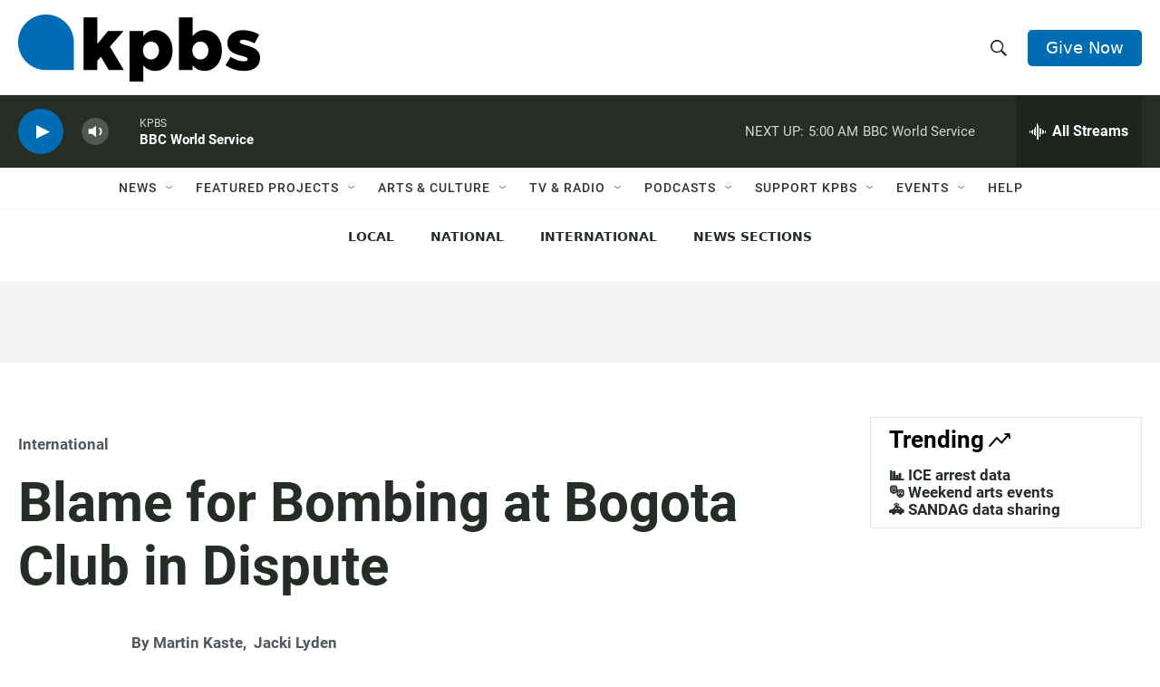

--- FILE ---
content_type: text/html;charset=UTF-8
request_url: https://www.kpbs.org/news/international/2003/02/07/blame-for-bombing-at-bogota-club-in-dispute
body_size: 46217
content:
<!DOCTYPE html>
<html class="ArticlePage aside" lang="en">
    <head>
    <meta charset="UTF-8">

    

    <style data-cssvarsponyfill="true">
        :root {
    --siteBgColorInverse: #121212;

    --primaryTextColorInverse: #ffffff;
    --secondaryTextColorInverse: #cccccc;
    --tertiaryTextColorInverse: #cccccc;

    --headerBgColorInverse: #000000;
    --headerBorderColorInverse: #858585;
    --headerTextColorInverse: #ffffff;
    

    
    
    
    

    --secondaryColor1_Inverse: #a2a2a2;
    --secondaryColor4_Inverse: #282828;

    --headerNavBarBgColorInverse: #121212;
    
    
    

    --headerMenuBgColorInverse: #ffffff;
    --headerMenuTextColorInverse: #6b2b85;
    --headerMenuTextColorHoverInverse: #6b2b85;

    --liveBlogTextColorInverse: #ffffff;

    --applyButtonColorInverse: #4485D5;
    --applyButtonTextColorInverse: #4485D5;

    

        --siteBgColor: #ffffff;

        --primaryTextColor: #262d26;
        --secondaryTextColor: #666666;

        --secondaryColor1: #525760;
        --secondaryColor4: #f5f5f5;
        --secondaryColor5: #ffffff;

        --siteBgColor: #ffffff;
        --siteInverseBgColor: #000000;

        --linkColor: #006cb4;
        --linkHoverColor: #005690;

        --headerBgColor: #ffffff;
        --headerBgColorInverse: #000000;
        --headerBorderColor: #e6e6e6;
        --headerBorderColorInverse: #858585;
        --tertiaryTextColor: #1c1c1c;

        --headerTextColor: #262d26;
        

        --buttonBgColor: #006cb4;
        --buttonTextColor: #ffffff;
        
        

        --headerNavBarBgColor: #ffffff;
        --headerNavBarTextColor: #333333;
        

        --headerMenuBgColor: #ffffff;
        --headerMenuTextColor: #333333;
        --headerMenuTextColorHover: #68ac4d;

        --liveBlogTextColor: #282829;

        

        --applyButtonColor: #194173;
        --applyButtonTextColor: #2c4273;

    

    --primaryColor1: #262d26;
    --primaryColor2: #006cb4;

    --secondaryColor2: #cccccc;
    --secondaryColor3: #e6e6e6;

    --secondaryColor5: #ffffff;

    --linkColor: #006cb4;
    --linkHoverColor: #005690;

    --donateBGColor: #006cb4;
    --headerIconColor: #ffffff;

    --hatButtonBgColor: #ffffff;
    --hatButtonBgHoverColor: #411c58;
    --hatButtonBorderColor: #411c58;
    --hatButtonBorderHoverColor: #ffffff;
    --hatButtoniconColor: #d62021;
    --hatButtonTextColor: #411c58;
    --hatButtonTextHoverColor: #ffffff;


    --footerTextColor: #ffffff;
    --footerTextBgColor: #ffffff;
    --footerPartnersBgColor: #000000;

    --listBorderColor: #030202;
    --gridBorderColor: #e6e6e6;

    --tagButtonBorderColor: #1a7fc3;
    --tagButtonTextColor: #1a7fc3;
    --loadMoreButtonBgColor: transparent;
    --loadMoreButtonBgHoverColor: #252629;
    --loadMoreButtonBorderColor: #252629;
    --loadMoreButtonBorderHoverColor: #252629;
    --loadMoreButtonTextColor: #252629;
    --loadMoreButtonTextHoverColor: #ffffff;
    --breakingButtonColor: #ff6f00;
    --breakingButtonTextColor: #ffffff;
    --streamPillBgColor: #e68426;
    --streamPillTextColor: #ffffff;

    --bannerBgColorPromo: #006CB4;
    --bannerTextColorPromo: #FFFFFF;
    --bannerBgColorSpecial: #525760;
    --bannerTextColorSpecial: #FFFFFF;
    --bannerBgColorNotice: #F1B434;
    --bannerTextColorNotice: ##262D26;
    --bannerBgColorAlert: #ffd100;
    --bannerTextColorAlert: #000000;
    --bannerBgColorBreaking: #CC0000;
    --bannerTextColorBreaking: #FFFFFF;

    --alertColor: #f4c35d;
    --alertTextColor: #262d26;

    --sectionTextColor: #ffffff;

    --eventsBorderColor: #aab7b8;

    --successMessage: #3d9e3e;
    --errorMessage: #cc0000;

    --primaryHeadlineFont: sans-serif;
    --secondaryHeadlineFont: sans-serif;
    --bodyFont: sans-serif;
}

.fonts-loaded {
    --primaryHeadlineFont: "Roboto Condensed";
    --secondaryHeadlineFont: "Roboto";
    --bodyFont: "Roboto";
    --liveBlogBodyFont: "Roboto";
}

    </style>

    
    <meta property="og:title" content="Blame for Bombing at Bogota Club in Dispute">

    <meta property="og:url" content="https://www.kpbs.org/news/international/2003/02/07/blame-for-bombing-at-bogota-club-in-dispute">

    <meta property="og:description" content="A car bombing at a nightclub in Bogota, Colombia, kills at least 30 people and injures more than 150. Authorities blame the leftist insurgent group known as the FARC, but there are doubts in some circles. Security at the club was tight and the attack was sophisticated. Hear NPR&#x27;s Martin Kaste and NPR&#x27;s Jacki Lyden.">

    <meta property="og:site_name" content="KPBS Public Media">



    <meta property="og:type" content="article">

    <meta property="article:published_time" content="2003-02-08T05:00:00">

    <meta property="article:modified_time" content="2021-10-21T13:17:07.301">

    <meta property="article:section" content="International">

    
    <meta name="twitter:card" content="summary_large_image"/>
    
    
    
    
    <meta name="twitter:description" content="A car bombing at a nightclub in Bogota, Colombia, kills at least 30 people and injures more than 150. Authorities blame the leftist insurgent group known as the FARC, but there are doubts in some circles. Security at the club was tight and the attack was sophisticated. Hear NPR&#x27;s Martin Kaste and NPR&#x27;s Jacki Lyden."/>
    
    
    
    
    
    
    <meta name="twitter:title" content="Blame for Bombing at Bogota Club in Dispute"/>
    

    <meta name="lytics:topics" content="International"/>

    <meta name="robots" content="max-image-preview:large">


    <meta name="google-site-verification" content="Q7CEMIq01hf3n0f471nhj3dy4-Bud9AoQuYIdmAZgbI">



    <link data-cssvarsponyfill="true" class="Webpack-css" rel="stylesheet" href="https://cdn.kpbs.org/resource/00000179-89f0-db5d-a5ff-99fbab730000/styleguide/All.min.4eaf6da2d19dcda199f3719f7f347087.gz.css">

    <link rel="stylesheet" href="https://www.kpbs.org/static/css/lytics.css?v2024102202">
<link rel="stylesheet" href="https://www.kpbs.org/static/css/mobileapp-pma.css?v20240605">
<link rel="preconnect" href="https://dev.visualwebsiteoptimizer.com">
<link rel="stylesheet" href="https://www.kpbs.org/static/css/donation-form.css">


    <style>.HomePage-main > .PromoD {
  margin-bottom: 45px;
}

.GoogleDfpAd[data-slot-name='1010421/KPBS_mobile_1'] {
  min-height: 50px;
}

.GoogleDfpAd[data-slot-name='1010421/KPBS_leaderboard_1'] {
  min-height: 50px;
}

@media only screen and (min-width: 768px) {
  .GoogleDfpAd[data-slot-name='1010421/KPBS_leaderboard_1'] {
    min-height: 90px;
  }
}

.GoogleDfpAd[data-slot-name='1010421/KPBS_medium_1'],
.GoogleDfpAd[data-slot-name='1010421/KPBS_medium_2'] {
  min-height: 250px;
}

.GoogleDfpAd[data-slot-name='1010421/KPBS_ad_injection'] {
  min-height: 50px;
}

@media only screen and (min-width: 768px) {
  .GoogleDfpAd[data-slot-name='1010421/KPBS_ad_injection'] {
    min-height: 90px;
  }
}

.Page-footer-disclaimer .GoogleDfpAd {
  text-align: left;
}

/* pledge */
#pledge-container {
  padding-bottom: 0;
}

#pledge-container > * {
  margin-bottom: 0;
}

#pledge-container div[class$='-column'] > * {
  margin-bottom: 40px;
}
/* end pledge */

/* begin instagram embed center fix */
iframe.instagram-media {
  margin-left: auto !important;
  margin-right: auto !important;
}
/* end instagram embed center mix */

/* begin arts search sidebar fix */
@media only screen and (min-width: 1024px) {
  .EventSearchResultsModule-filters-overlay {
    background: #efefef;
    padding: 20px;
    margin: 20px 0;
  }
}

.EventSearchResultsModule-form-button {
  background: #f1b436;
  border: 2px solid #f1b436;
}

.EventSearchResultsModule-wrapper > .EventSearchResultsModule-aside {
  display: flex;
  flex-direction: column;
}

.EventSearchResultsModule-form + .EventSearchResultsModule-aside {
  order: -1;
  margin-bottom: 20px;
}

.EventSearchResultsModule-form-button:focus,
.EventSearchResultsModule-form-button:hover {
  background: #efab1e;
  color: #fff;
}
/* end arts search sidebar fix */

/* ad delivery fix */
.Enhancement:has(.AdModule):not(:has(iframe)) {
  display: none;
}
/* end ad delivery fix */

/* TikTok oEmbed fix */
.OEmbed[data-embed-url^='https://www.tiktok.com'] {
  padding-top: unset;
}

blockquote.tiktok-embed iframe {
  position: static !important;
}
/* end TikTok oEmbed fix */

/* SeriesBanner fix */
.SeriesBanner {
  display: none;
}
/* end SeriesBanner fix */

/* Stream drawer fix */
.BrightspotPersistentPlayer-drawer {
  overflow: auto;
}
.BrightspotPersistentPlayer-streamsList {
  flex-shrink: 0;
}
/* end stream drawer fix */

/* Byline on Spanish content fix */
[lang=es] .ArticlePage-authorBy,
[lang=es] .ArticlePage-contributors,
[lang=es] .LongFormPage-authorBy,
[lang=es] .LongFormPage-contributors {
  display: initial;
}
/* end byline on spanish content fix */


/* iOS media play button fix */
.PromoB-TV-media a, .PromoB-media a {
  display: block;
}
/* end iOS media play button fix */

/* Byline link fix */
.PromoB-media .PromoB-credit a {
  display: inline;
}
/* end byline link fix */</style>


    <meta name="viewport" content="width=device-width, initial-scale=1, viewport-fit=cover"><title>Blame for Bombing at Bogota Club in Dispute | KPBS Public Media</title><meta name="description" content="A car bombing at a nightclub in Bogota, Colombia, kills at least 30 people and injures more than 150. Authorities blame the leftist insurgent group known as the FARC, but there are doubts in some circles. Security at the club was tight and the attack was sophisticated. Hear NPR&#x27;s Martin Kaste and NPR&#x27;s Jacki Lyden."><link rel="canonical" href="https://www.npr.org/2003/02/08/987744/blame-for-bombing-at-bogota-club-in-dispute?ft=nprml&amp;f=987744"><meta name="brightspot.contentId" content="0000017c-a2ff-dd62-a17f-bbff877a0000"><link rel="apple-touch-icon"sizes="180x180"href="/apple-touch-icon.png"><link rel="icon"type="image/png"href="/favicon-32x32.png"><link rel="icon"type="image/png"href="/favicon-16x16.png">
    
    <meta name="brightspot-dataLayer" content="{
  &quot;audioDuration&quot; : 206000,
  &quot;author&quot; : &quot;Martin Kaste, Jacki Lyden&quot;,
  &quot;bspStoryId&quot; : &quot;0000017c-a2ff-dd62-a17f-bbff877a0000&quot;,
  &quot;category&quot; : &quot;International&quot;,
  &quot;inlineAudio&quot; : 1,
  &quot;keywords&quot; : &quot;&quot;,
  &quot;nprCmsSite&quot; : true,
  &quot;nprStoryId&quot; : &quot;987744&quot;,
  &quot;pageType&quot; : &quot;news-story&quot;,
  &quot;partnerBranding&quot; : &quot;&quot;,
  &quot;program&quot; : &quot;&quot;,
  &quot;publishedDate&quot; : &quot;2003-02-08T00:00:00Z&quot;,
  &quot;siteName&quot; : &quot;KPBS Public Media&quot;,
  &quot;source&quot; : &quot;NPR&quot;,
  &quot;station&quot; : &quot;KPBS&quot;,
  &quot;stationOrgId&quot; : &quot;139&quot;,
  &quot;storyOrgId&quot; : &quot;s1&quot;,
  &quot;storyTheme&quot; : &quot;news-story&quot;,
  &quot;storyTitle&quot; : &quot;Blame for Bombing at Bogota Club in Dispute&quot;,
  &quot;timezone&quot; : &quot;America/Los_Angeles&quot;,
  &quot;wordCount&quot; : 0,
  &quot;series&quot; : &quot;&quot;,
  &quot;locale&quot; : &quot;en-us&quot;,
  &quot;userEmail&quot; : &quot;&quot;
}">
    <script id="brightspot-dataLayer">
        (function () {
            var dataValue = document.head.querySelector('meta[name="brightspot-dataLayer"]').content;
            if (dataValue) {
                window.brightspotDataLayer = JSON.parse(dataValue);
            }
        })();
    </script>

    

    
    <script src="https://cdn.kpbs.org/resource/00000179-89f0-db5d-a5ff-99fbab730000/styleguide/All.min.82b8ea096c8a8eea5b5d65ee786f4aaa.gz.js" async></script>

    <meta name="gtm-dataLayer" content="{
  &quot;gtmAudioDuration&quot; : 206000,
  &quot;gtmAuthor&quot; : &quot;Martin Kaste, Jacki Lyden&quot;,
  &quot;gtmBspStoryId&quot; : &quot;0000017c-a2ff-dd62-a17f-bbff877a0000&quot;,
  &quot;gtmCategory&quot; : &quot;International&quot;,
  &quot;gtmInlineAudio&quot; : 1,
  &quot;gtmKeywords&quot; : &quot;&quot;,
  &quot;gtmNprCmsSite&quot; : true,
  &quot;gtmNprStoryId&quot; : &quot;987744&quot;,
  &quot;gtmPageType&quot; : &quot;news-story&quot;,
  &quot;gtmPartnerBranding&quot; : &quot;&quot;,
  &quot;gtmProgram&quot; : &quot;&quot;,
  &quot;gtmPublishedDate&quot; : &quot;2003-02-08T00:00:00Z&quot;,
  &quot;gtmSiteName&quot; : &quot;KPBS Public Media&quot;,
  &quot;gtmSource&quot; : &quot;NPR&quot;,
  &quot;gtmStation&quot; : &quot;KPBS&quot;,
  &quot;gtmStationOrgId&quot; : &quot;139&quot;,
  &quot;gtmStoryOrgId&quot; : &quot;s1&quot;,
  &quot;gtmStoryTheme&quot; : &quot;news-story&quot;,
  &quot;gtmStoryTitle&quot; : &quot;Blame for Bombing at Bogota Club in Dispute&quot;,
  &quot;gtmTimezone&quot; : &quot;America/Los_Angeles&quot;,
  &quot;gtmWordCount&quot; : 0,
  &quot;gtmSeries&quot; : &quot;&quot;,
  &quot;gtmLocale&quot; : &quot;en-us&quot;,
  &quot;gtmUserEmail&quot; : null
}"><script>

    (function () {
        var dataValue = document.head.querySelector('meta[name="gtm-dataLayer"]').content;
        if (dataValue) {
            window.dataLayer = window.dataLayer || [];
            dataValue = JSON.parse(dataValue);
            dataValue['event'] = 'gtmFirstView';
            window.dataLayer.push(dataValue);
        }
    })();

    (function(w,d,s,l,i){w[l]=w[l]||[];w[l].push({'gtm.start':
            new Date().getTime(),event:'gtm.js'});var f=d.getElementsByTagName(s)[0],
        j=d.createElement(s),dl=l!='dataLayer'?'&l='+l:'';j.async=true;j.src=
        'https://www.googletagmanager.com/gtm.js?id='+i+dl;f.parentNode.insertBefore(j,f);
})(window,document,'script','dataLayer','GTM-WQNVLVW');</script><script type="application/ld+json">{"@context":"http://schema.org","@type":"ListenAction","description":"A car bombing at a nightclub in Bogota, Colombia, kills at least 30 people and injures more than 150. Authorities blame the leftist insurgent group known as the FARC, but there are doubts in some circles. Security at the club was tight and the attack was sophisticated. Hear NPR's Martin Kaste and NPR's Jacki Lyden.","name":"Blame for Bombing at Bogota Club in Dispute"}</script><script type="application/ld+json">{"@context":"http://schema.org","@type":"NewsArticle","author":[{"@context":"http://schema.org","@type":"Person","name":"Martin Kaste"},{"@context":"http://schema.org","@type":"Person","name":"Jacki Lyden"}],"dateModified":"2021-10-21T09:17:07Z","datePublished":"2003-02-08T00:00:00Z","headline":"Blame for Bombing at Bogota Club in Dispute","mainEntityOfPage":{"@type":"NewsArticle","@id":"https://www.kpbs.org/news/international/2003/02/07/blame-for-bombing-at-bogota-club-in-dispute"},"publisher":{"@type":"Organization","name":"KPBS","logo":{"@context":"http://schema.org","@type":"ImageObject","height":"260","url":"https://cdn.kpbs.org/63/77/f1dd4b4c432990a1b22eb0317a81/kpbs-header-logo.png","width":"935"}}}</script><script type="application/ld+json">{"@context":"http://schema.org","@type":"BreadcrumbList","itemListElement":[{"@context":"http://schema.org","@type":"ListItem","item":"https://www.kpbs.org/news/international","name":"International","position":"1"}]}</script><script async="async" src="https://www.googletagservices.com/tag/js/gpt.js"></script>

<script type="text/javascript">
    // Google tag setup
    var googletag = googletag || {};
    googletag.cmd = googletag.cmd || [];

    googletag.cmd.push(function () {
        // @see https://developers.google.com/publisher-tag/reference#googletag.PubAdsService_enableLazyLoad
        googletag.pubads().enableLazyLoad({
            fetchMarginPercent: 100, // fetch and render ads within this % of viewport
            renderMarginPercent: 100,
            mobileScaling: 1  // Same on mobile.
        });

        googletag.pubads().enableSingleRequest()
        googletag.pubads().enableAsyncRendering()
        googletag.pubads().collapseEmptyDivs()
        googletag.pubads().disableInitialLoad()
        googletag.enableServices()
    })
</script><script>(function() {
  var _sf_async_config = window._sf_async_config = (window._sf_async_config || {});
  _sf_async_config.uid = 33583;
  _sf_async_config.domain = 'kpbs.org';
  _sf_async_config.flickerControl = false;
  _sf_async_config.useCanonical = true;
  _sf_async_config.useCanonicalDomain = true;
})();</script>
<script src="https://static.chartbeat.com/js/chartbeat_mab.js" async></script>
<script src="https://www.kpbs.org/static/js/kpbs-misc.js?v20241010-01"></script>
<script>document.currentScript.id = 'vwoCode';
window._vwo_code=window._vwo_code || (function() {
var account_id=729280,
version = 1.5,
settings_tolerance=2000,
library_tolerance=2500,
use_existing_jquery=false,
is_spa=1,
hide_element='body',
hide_element_style = 'opacity:0 !important;filter:alpha(opacity=0) !important;background:none !important',
/* DO NOT EDIT BELOW THIS LINE */
f=false,d=document,vwoCodeEl=d.querySelector('#vwoCode'),code={use_existing_jquery:function(){return use_existing_jquery},library_tolerance:function(){return library_tolerance},hide_element_style:function(){return'{'+hide_element_style+'}'},finish:function(){if(!f){f=true;var e=d.getElementById('_vis_opt_path_hides');if(e)e.parentNode.removeChild(e)}},finished:function(){return f},load:function(e){var t=d.createElement('script');t.fetchPriority='high';t.src=e;t.type='text/javascript';t.onerror=function(){_vwo_code.finish()};d.getElementsByTagName('head')[0].appendChild(t)},getVersion:function(){return version},getMatchedCookies:function(e){var t=[];if(document.cookie){t=document.cookie.match(e)||[]}return t},getCombinationCookie:function(){var e=code.getMatchedCookies(/(?:^|;)\s?(_vis_opt_exp_\d+_combi=[^;$]*)/gi);e=e.map(function(e){try{var t=decodeURIComponent(e);if(!/_vis_opt_exp_\d+_combi=(?:\d+,?)+\s*$/.test(t)){return''}return t}catch(e){return''}});var i=[];e.forEach(function(e){var t=e.match(/([\d,]+)/g);t&&i.push(t.join('-'))});return i.join('|')},init:function(){if(d.URL.indexOf('__vwo_disable__')>-1)return;window.settings_timer=setTimeout(function(){_vwo_code.finish()},settings_tolerance);var e=d.createElement('style'),t=hide_element?hide_element+'{'+hide_element_style+'}':'',i=d.getElementsByTagName('head')[0];e.setAttribute('id','_vis_opt_path_hides');vwoCodeEl&&e.setAttribute('nonce',vwoCodeEl.nonce);e.setAttribute('type','text/css');if(e.styleSheet)e.styleSheet.cssText=t;else e.appendChild(d.createTextNode(t));i.appendChild(e);var n=this.getCombinationCookie();this.load('https://dev.visualwebsiteoptimizer.com/j.php?a='+account_id+'&u='+encodeURIComponent(d.URL)+'&f='+ +is_spa+'&vn='+version+(n?'&c='+n:''));return settings_timer}};window._vwo_settings_timer = code.init();return code;}());</script>
<script src="https://www.kpbs.org/static/js/pma.js" async></script>
<script src="https://www.kpbs.org/static/js/kpbs-donation-form.js?v2024051401"></script>

</head>

    <body class="Page-body" >
    <noscript>
    <iframe src="https://www.googletagmanager.com/ns.html?id=GTM-WQNVLVW" height="0" width="0" style="display:none;visibility:hidden"></iframe>
</noscript>
        

    <!-- Putting icons here, so we don't have to include in a bunch of -body hbs's -->
<svg xmlns="http://www.w3.org/2000/svg" style="display:none" id="iconsMap1" class="iconsMap">
    <symbol id="play-icon" viewBox="0 0 115 115">
        <polygon points="0,0 115,57.5 0,115" fill="currentColor" />
    </symbol>
    <symbol id="video-play-icon" viewBox="0 0 100 100">
        <path d="M50.002 3.162c-25.826 0-46.835 21.009-46.835 46.841 0 25.826 21.009 46.835 46.835 46.835 25.826 0 46.83-21.009 46.83-46.835C96.832 24.171 75.828 3.162 50.002 3.162zM50.002 86.871c-20.36 0-36.875-16.508-36.875-36.868 0-20.369 16.515-36.874 36.875-36.874 20.361 0 36.873 16.505 36.873 36.874C86.875 70.363 70.363 86.871 50.002 86.871z"/>
        <path d="M40.563 34.64c-.829-.833-2.949-.833-2.949 0v33.845c0 .834 2.125.834 2.957 0l27.781-15.417c.832-.829.846-2.178.016-3.01L40.563 34.64z"/>
    </symbol>
    <symbol id="grid" viewBox="0 0 32 32">
        <g>
            <path d="M6.4,5.7 C6.4,6.166669 6.166669,6.4 5.7,6.4 L0.7,6.4 C0.233331,6.4 0,6.166669 0,5.7 L0,0.7 C0,0.233331 0.233331,0 0.7,0 L5.7,0 C6.166669,0 6.4,0.233331 6.4,0.7 L6.4,5.7 Z M19.2,5.7 C19.2,6.166669 18.966669,6.4 18.5,6.4 L13.5,6.4 C13.033331,6.4 12.8,6.166669 12.8,5.7 L12.8,0.7 C12.8,0.233331 13.033331,0 13.5,0 L18.5,0 C18.966669,0 19.2,0.233331 19.2,0.7 L19.2,5.7 Z M32,5.7 C32,6.166669 31.766669,6.4 31.3,6.4 L26.3,6.4 C25.833331,6.4 25.6,6.166669 25.6,5.7 L25.6,0.7 C25.6,0.233331 25.833331,0 26.3,0 L31.3,0 C31.766669,0 32,0.233331 32,0.7 L32,5.7 Z M6.4,18.5 C6.4,18.966669 6.166669,19.2 5.7,19.2 L0.7,19.2 C0.233331,19.2 0,18.966669 0,18.5 L0,13.5 C0,13.033331 0.233331,12.8 0.7,12.8 L5.7,12.8 C6.166669,12.8 6.4,13.033331 6.4,13.5 L6.4,18.5 Z M19.2,18.5 C19.2,18.966669 18.966669,19.2 18.5,19.2 L13.5,19.2 C13.033331,19.2 12.8,18.966669 12.8,18.5 L12.8,13.5 C12.8,13.033331 13.033331,12.8 13.5,12.8 L18.5,12.8 C18.966669,12.8 19.2,13.033331 19.2,13.5 L19.2,18.5 Z M32,18.5 C32,18.966669 31.766669,19.2 31.3,19.2 L26.3,19.2 C25.833331,19.2 25.6,18.966669 25.6,18.5 L25.6,13.5 C25.6,13.033331 25.833331,12.8 26.3,12.8 L31.3,12.8 C31.766669,12.8 32,13.033331 32,13.5 L32,18.5 Z M6.4,31.3 C6.4,31.766669 6.166669,32 5.7,32 L0.7,32 C0.233331,32 0,31.766669 0,31.3 L0,26.3 C0,25.833331 0.233331,25.6 0.7,25.6 L5.7,25.6 C6.166669,25.6 6.4,25.833331 6.4,26.3 L6.4,31.3 Z M19.2,31.3 C19.2,31.766669 18.966669,32 18.5,32 L13.5,32 C13.033331,32 12.8,31.766669 12.8,31.3 L12.8,26.3 C12.8,25.833331 13.033331,25.6 13.5,25.6 L18.5,25.6 C18.966669,25.6 19.2,25.833331 19.2,26.3 L19.2,31.3 Z M32,31.3 C32,31.766669 31.766669,32 31.3,32 L26.3,32 C25.833331,32 25.6,31.766669 25.6,31.3 L25.6,26.3 C25.6,25.833331 25.833331,25.6 26.3,25.6 L31.3,25.6 C31.766669,25.6 32,25.833331 32,26.3 L32,31.3 Z" id=""></path>
        </g>
    </symbol>
    <symbol id="radio-stream" width="18" height="19" viewBox="0 0 18 19">
        <g fill="currentColor" fill-rule="nonzero">
            <path d="M.5 8c-.276 0-.5.253-.5.565v1.87c0 .312.224.565.5.565s.5-.253.5-.565v-1.87C1 8.253.776 8 .5 8zM2.5 8c-.276 0-.5.253-.5.565v1.87c0 .312.224.565.5.565s.5-.253.5-.565v-1.87C3 8.253 2.776 8 2.5 8zM3.5 7c-.276 0-.5.276-.5.617v3.766c0 .34.224.617.5.617s.5-.276.5-.617V7.617C4 7.277 3.776 7 3.5 7zM5.5 6c-.276 0-.5.275-.5.613v5.774c0 .338.224.613.5.613s.5-.275.5-.613V6.613C6 6.275 5.776 6 5.5 6zM6.5 4c-.276 0-.5.26-.5.58v8.84c0 .32.224.58.5.58s.5-.26.5-.58V4.58C7 4.26 6.776 4 6.5 4zM8.5 0c-.276 0-.5.273-.5.61v17.78c0 .337.224.61.5.61s.5-.273.5-.61V.61C9 .273 8.776 0 8.5 0zM9.5 2c-.276 0-.5.274-.5.612v14.776c0 .338.224.612.5.612s.5-.274.5-.612V2.612C10 2.274 9.776 2 9.5 2zM11.5 5c-.276 0-.5.276-.5.616v8.768c0 .34.224.616.5.616s.5-.276.5-.616V5.616c0-.34-.224-.616-.5-.616zM12.5 6c-.276 0-.5.262-.5.584v4.832c0 .322.224.584.5.584s.5-.262.5-.584V6.584c0-.322-.224-.584-.5-.584zM14.5 7c-.276 0-.5.29-.5.647v3.706c0 .357.224.647.5.647s.5-.29.5-.647V7.647C15 7.29 14.776 7 14.5 7zM15.5 8c-.276 0-.5.253-.5.565v1.87c0 .312.224.565.5.565s.5-.253.5-.565v-1.87c0-.312-.224-.565-.5-.565zM17.5 8c-.276 0-.5.253-.5.565v1.87c0 .312.224.565.5.565s.5-.253.5-.565v-1.87c0-.312-.224-.565-.5-.565z"/>
        </g>
    </symbol>
    <symbol id="icon-magnify" viewBox="0 0 31 31">
        <g>
            <path fill-rule="evenodd" d="M22.604 18.89l-.323.566 8.719 8.8L28.255 31l-8.719-8.8-.565.404c-2.152 1.346-4.386 2.018-6.7 2.018-3.39 0-6.284-1.21-8.679-3.632C1.197 18.568 0 15.66 0 12.27c0-3.39 1.197-6.283 3.592-8.678C5.987 1.197 8.88 0 12.271 0c3.39 0 6.283 1.197 8.678 3.592 2.395 2.395 3.593 5.288 3.593 8.679 0 2.368-.646 4.574-1.938 6.62zM19.162 5.77C17.322 3.925 15.089 3 12.46 3c-2.628 0-4.862.924-6.702 2.77C3.92 7.619 3 9.862 3 12.5c0 2.639.92 4.882 2.76 6.73C7.598 21.075 9.832 22 12.46 22c2.629 0 4.862-.924 6.702-2.77C21.054 17.33 22 15.085 22 12.5c0-2.586-.946-4.83-2.838-6.73z"/>
        </g>
    </symbol>
    <symbol id="burger-menu" viewBox="0 0 14 10">
        <g>
            <path fill-rule="evenodd" d="M0 5.5v-1h14v1H0zM0 1V0h14v1H0zm0 9V9h14v1H0z"></path>
        </g>
    </symbol>
    <symbol id="close-x" viewBox="0 0 14 14">
        <g>
            <path fill-rule="nonzero" d="M6.336 7L0 .664.664 0 7 6.336 13.336 0 14 .664 7.664 7 14 13.336l-.664.664L7 7.664.664 14 0 13.336 6.336 7z"></path>
        </g>
    </symbol>
    <symbol id="share-more-arrow" viewBox="0 0 512 512" style="enable-background:new 0 0 512 512;">
        <g>
            <g>
                <path d="M512,241.7L273.643,3.343v156.152c-71.41,3.744-138.015,33.337-188.958,84.28C30.075,298.384,0,370.991,0,448.222v60.436
                    l29.069-52.985c45.354-82.671,132.173-134.027,226.573-134.027c5.986,0,12.004,0.212,18.001,0.632v157.779L512,241.7z
                    M255.642,290.666c-84.543,0-163.661,36.792-217.939,98.885c26.634-114.177,129.256-199.483,251.429-199.483h15.489V78.131
                    l163.568,163.568L304.621,405.267V294.531l-13.585-1.683C279.347,291.401,267.439,290.666,255.642,290.666z"></path>
            </g>
        </g>
    </symbol>
    <symbol id="icon-external-link" viewBox="0 0 24 24">
        <path d="M19 19H5V5h7V3H5a2 2 0 0 0-2 2v14a2 2 0 0 0 2 2h14c1.1 0 2-.9 2-2v-7h-2v7zM14 3v2h3.59l-9.83 9.83 1.41 1.41L19 6.41V10h2V3h-7z"></path>
    </symbol>
    <symbol id="chevron" viewBox="0 0 100 100">
        <g>
            <path d="M22.4566257,37.2056786 L-21.4456527,71.9511488 C-22.9248661,72.9681457 -24.9073712,72.5311671 -25.8758148,70.9765924 L-26.9788683,69.2027424 C-27.9450684,67.6481676 -27.5292733,65.5646602 -26.0500598,64.5484493 L20.154796,28.2208967 C21.5532435,27.2597011 23.3600078,27.2597011 24.759951,28.2208967 L71.0500598,64.4659264 C72.5292733,65.4829232 72.9450684,67.5672166 71.9788683,69.1217913 L70.8750669,70.8956413 C69.9073712,72.4502161 67.9241183,72.8848368 66.4449048,71.8694118 L22.4566257,37.2056786 Z" id="Transparent-Chevron" transform="translate(22.500000, 50.000000) rotate(90.000000) translate(-22.500000, -50.000000) "></path>
        </g>
    </symbol>
</svg>

<svg xmlns="http://www.w3.org/2000/svg" style="display:none" id="iconsMap2" class="iconsMap">
    <symbol id="mono-icon-facebook" viewBox="0 0 10 19">
        <path fill-rule="evenodd" d="M2.707 18.25V10.2H0V7h2.707V4.469c0-1.336.375-2.373 1.125-3.112C4.582.62 5.578.25 6.82.25c1.008 0 1.828.047 2.461.14v2.848H7.594c-.633 0-1.067.14-1.301.422-.188.235-.281.61-.281 1.125V7H9l-.422 3.2H6.012v8.05H2.707z"></path>
    </symbol>
    <symbol id="mono-icon-instagram" viewBox="0 0 17 17">
        <g>
            <path fill-rule="evenodd" d="M8.281 4.207c.727 0 1.4.182 2.022.545a4.055 4.055 0 0 1 1.476 1.477c.364.62.545 1.294.545 2.021 0 .727-.181 1.4-.545 2.021a4.055 4.055 0 0 1-1.476 1.477 3.934 3.934 0 0 1-2.022.545c-.726 0-1.4-.182-2.021-.545a4.055 4.055 0 0 1-1.477-1.477 3.934 3.934 0 0 1-.545-2.021c0-.727.182-1.4.545-2.021A4.055 4.055 0 0 1 6.26 4.752a3.934 3.934 0 0 1 2.021-.545zm0 6.68a2.54 2.54 0 0 0 1.864-.774 2.54 2.54 0 0 0 .773-1.863 2.54 2.54 0 0 0-.773-1.863 2.54 2.54 0 0 0-1.864-.774 2.54 2.54 0 0 0-1.863.774 2.54 2.54 0 0 0-.773 1.863c0 .727.257 1.348.773 1.863a2.54 2.54 0 0 0 1.863.774zM13.45 4.03c-.023.258-.123.48-.299.668a.856.856 0 0 1-.65.281.913.913 0 0 1-.668-.28.913.913 0 0 1-.281-.669c0-.258.094-.48.281-.668a.913.913 0 0 1 .668-.28c.258 0 .48.093.668.28.187.188.281.41.281.668zm2.672.95c.023.656.035 1.746.035 3.269 0 1.523-.017 2.62-.053 3.287-.035.668-.134 1.248-.298 1.74a4.098 4.098 0 0 1-.967 1.53 4.098 4.098 0 0 1-1.53.966c-.492.164-1.072.264-1.74.3-.668.034-1.763.052-3.287.052-1.523 0-2.619-.018-3.287-.053-.668-.035-1.248-.146-1.74-.334a3.747 3.747 0 0 1-1.53-.931 4.098 4.098 0 0 1-.966-1.53c-.164-.492-.264-1.072-.299-1.74C.424 10.87.406 9.773.406 8.25S.424 5.63.46 4.963c.035-.668.135-1.248.299-1.74.21-.586.533-1.096.967-1.53A4.098 4.098 0 0 1 3.254.727c.492-.164 1.072-.264 1.74-.3C5.662.394 6.758.376 8.281.376c1.524 0 2.62.018 3.287.053.668.035 1.248.135 1.74.299a4.098 4.098 0 0 1 2.496 2.496c.165.492.27 1.078.317 1.757zm-1.687 7.91c.14-.399.234-1.032.28-1.899.024-.515.036-1.242.036-2.18V7.689c0-.961-.012-1.688-.035-2.18-.047-.89-.14-1.524-.281-1.899a2.537 2.537 0 0 0-1.512-1.511c-.375-.14-1.008-.235-1.899-.282a51.292 51.292 0 0 0-2.18-.035H7.72c-.938 0-1.664.012-2.18.035-.867.047-1.5.141-1.898.282a2.537 2.537 0 0 0-1.512 1.511c-.14.375-.234 1.008-.281 1.899a51.292 51.292 0 0 0-.036 2.18v1.125c0 .937.012 1.664.036 2.18.047.866.14 1.5.28 1.898.306.726.81 1.23 1.513 1.511.398.141 1.03.235 1.898.282.516.023 1.242.035 2.18.035h1.125c.96 0 1.687-.012 2.18-.035.89-.047 1.523-.141 1.898-.282.726-.304 1.23-.808 1.512-1.511z"></path>
        </g>
    </symbol>
    <symbol id="mono-icon-email" viewBox="0 0 512 512">
        <g>
            <path d="M67,148.7c11,5.8,163.8,89.1,169.5,92.1c5.7,3,11.5,4.4,20.5,4.4c9,0,14.8-1.4,20.5-4.4c5.7-3,158.5-86.3,169.5-92.1
                c4.1-2.1,11-5.9,12.5-10.2c2.6-7.6-0.2-10.5-11.3-10.5H257H65.8c-11.1,0-13.9,3-11.3,10.5C56,142.9,62.9,146.6,67,148.7z"></path>
            <path d="M455.7,153.2c-8.2,4.2-81.8,56.6-130.5,88.1l82.2,92.5c2,2,2.9,4.4,1.8,5.6c-1.2,1.1-3.8,0.5-5.9-1.4l-98.6-83.2
                c-14.9,9.6-25.4,16.2-27.2,17.2c-7.7,3.9-13.1,4.4-20.5,4.4c-7.4,0-12.8-0.5-20.5-4.4c-1.9-1-12.3-7.6-27.2-17.2l-98.6,83.2
                c-2,2-4.7,2.6-5.9,1.4c-1.2-1.1-0.3-3.6,1.7-5.6l82.1-92.5c-48.7-31.5-123.1-83.9-131.3-88.1c-8.8-4.5-9.3,0.8-9.3,4.9
                c0,4.1,0,205,0,205c0,9.3,13.7,20.9,23.5,20.9H257h185.5c9.8,0,21.5-11.7,21.5-20.9c0,0,0-201,0-205
                C464,153.9,464.6,148.7,455.7,153.2z"></path>
        </g>
    </symbol>
    <symbol id="default-image" width="24" height="24" viewBox="0 0 24 24" fill="none" stroke="currentColor" stroke-width="2" stroke-linecap="round" stroke-linejoin="round" class="feather feather-image">
        <rect x="3" y="3" width="18" height="18" rx="2" ry="2"></rect>
        <circle cx="8.5" cy="8.5" r="1.5"></circle>
        <polyline points="21 15 16 10 5 21"></polyline>
    </symbol>
    <symbol id="icon-email" width="18px" viewBox="0 0 20 14">
        <g id="Symbols" stroke="none" stroke-width="1" fill="none" fill-rule="evenodd" stroke-linecap="round" stroke-linejoin="round">
            <g id="social-button-bar" transform="translate(-125.000000, -8.000000)" stroke="#000000">
                <g id="Group-2" transform="translate(120.000000, 0.000000)">
                    <g id="envelope" transform="translate(6.000000, 9.000000)">
                        <path d="M17.5909091,10.6363636 C17.5909091,11.3138182 17.0410909,11.8636364 16.3636364,11.8636364 L1.63636364,11.8636364 C0.958909091,11.8636364 0.409090909,11.3138182 0.409090909,10.6363636 L0.409090909,1.63636364 C0.409090909,0.958090909 0.958909091,0.409090909 1.63636364,0.409090909 L16.3636364,0.409090909 C17.0410909,0.409090909 17.5909091,0.958090909 17.5909091,1.63636364 L17.5909091,10.6363636 L17.5909091,10.6363636 Z" id="Stroke-406"></path>
                        <polyline id="Stroke-407" points="17.1818182 0.818181818 9 7.36363636 0.818181818 0.818181818"></polyline>
                    </g>
                </g>
            </g>
        </g>
    </symbol>
    <symbol id="mono-icon-print" viewBox="0 0 12 12">
        <g fill-rule="evenodd">
            <path fill-rule="nonzero" d="M9 10V7H3v3H1a1 1 0 0 1-1-1V4a1 1 0 0 1 1-1h10a1 1 0 0 1 1 1v3.132A2.868 2.868 0 0 1 9.132 10H9zm.5-4.5a1 1 0 1 0 0-2 1 1 0 0 0 0 2zM3 0h6v2H3z"></path>
            <path d="M4 8h4v4H4z"></path>
        </g>
    </symbol>
    <symbol id="mono-icon-copylink" viewBox="0 0 12 12">
        <g fill-rule="evenodd">
            <path d="M10.199 2.378c.222.205.4.548.465.897.062.332.016.614-.132.774L8.627 6.106c-.187.203-.512.232-.75-.014a.498.498 0 0 0-.706.028.499.499 0 0 0 .026.706 1.509 1.509 0 0 0 2.165-.04l1.903-2.06c.37-.398.506-.98.382-1.636-.105-.557-.392-1.097-.77-1.445L9.968.8C9.591.452 9.03.208 8.467.145 7.803.072 7.233.252 6.864.653L4.958 2.709a1.509 1.509 0 0 0 .126 2.161.5.5 0 1 0 .68-.734c-.264-.218-.26-.545-.071-.747L7.597 1.33c.147-.16.425-.228.76-.19.353.038.71.188.931.394l.91.843.001.001zM1.8 9.623c-.222-.205-.4-.549-.465-.897-.062-.332-.016-.614.132-.774l1.905-2.057c.187-.203.512-.232.75.014a.498.498 0 0 0 .706-.028.499.499 0 0 0-.026-.706 1.508 1.508 0 0 0-2.165.04L.734 7.275c-.37.399-.506.98-.382 1.637.105.557.392 1.097.77 1.445l.91.843c.376.35.937.594 1.5.656.664.073 1.234-.106 1.603-.507L7.04 9.291a1.508 1.508 0 0 0-.126-2.16.5.5 0 0 0-.68.734c.264.218.26.545.071.747l-1.904 2.057c-.147.16-.425.228-.76.191-.353-.038-.71-.188-.931-.394l-.91-.843z"></path>
            <path d="M8.208 3.614a.5.5 0 0 0-.707.028L3.764 7.677a.5.5 0 0 0 .734.68L8.235 4.32a.5.5 0 0 0-.027-.707"></path>
        </g>
    </symbol>
    <symbol id="mono-icon-linkedin" viewBox="0 0 16 17">
        <g fill-rule="evenodd">
            <path d="M3.734 16.125H.464V5.613h3.27zM2.117 4.172c-.515 0-.96-.188-1.336-.563A1.825 1.825 0 0 1 .22 2.273c0-.515.187-.96.562-1.335.375-.375.82-.563 1.336-.563.516 0 .961.188 1.336.563.375.375.563.82.563 1.335 0 .516-.188.961-.563 1.336-.375.375-.82.563-1.336.563zM15.969 16.125h-3.27v-5.133c0-.844-.07-1.453-.21-1.828-.259-.633-.762-.95-1.512-.95s-1.278.282-1.582.845c-.235.421-.352 1.043-.352 1.863v5.203H5.809V5.613h3.128v1.442h.036c.234-.469.609-.856 1.125-1.16.562-.375 1.218-.563 1.968-.563 1.524 0 2.59.48 3.2 1.441.468.774.703 1.97.703 3.586v5.766z"></path>
        </g>
    </symbol>
    <symbol id="mono-icon-pinterest" viewBox="0 0 512 512">
        <g>
            <path d="M256,32C132.3,32,32,132.3,32,256c0,91.7,55.2,170.5,134.1,205.2c-0.6-15.6-0.1-34.4,3.9-51.4
                c4.3-18.2,28.8-122.1,28.8-122.1s-7.2-14.3-7.2-35.4c0-33.2,19.2-58,43.2-58c20.4,0,30.2,15.3,30.2,33.6
                c0,20.5-13.1,51.1-19.8,79.5c-5.6,23.8,11.9,43.1,35.4,43.1c42.4,0,71-54.5,71-119.1c0-49.1-33.1-85.8-93.2-85.8
                c-67.9,0-110.3,50.7-110.3,107.3c0,19.5,5.8,33.3,14.8,43.9c4.1,4.9,4.7,6.9,3.2,12.5c-1.1,4.1-3.5,14-4.6,18
                c-1.5,5.7-6.1,7.7-11.2,5.6c-31.3-12.8-45.9-47-45.9-85.6c0-63.6,53.7-139.9,160.1-139.9c85.5,0,141.8,61.9,141.8,128.3
                c0,87.9-48.9,153.5-120.9,153.5c-24.2,0-46.9-13.1-54.7-27.9c0,0-13,51.6-15.8,61.6c-4.7,17.3-14,34.5-22.5,48
                c20.1,5.9,41.4,9.2,63.5,9.2c123.7,0,224-100.3,224-224C480,132.3,379.7,32,256,32z"></path>
        </g>
    </symbol>
    <symbol id="mono-icon-tumblr" viewBox="0 0 512 512">
        <g>
            <path d="M321.2,396.3c-11.8,0-22.4-2.8-31.5-8.3c-6.9-4.1-11.5-9.6-14-16.4c-2.6-6.9-3.6-22.3-3.6-46.4V224h96v-64h-96V48h-61.9
                c-2.7,21.5-7.5,44.7-14.5,58.6c-7,13.9-14,25.8-25.6,35.7c-11.6,9.9-25.6,17.9-41.9,23.3V224h48v140.4c0,19,2,33.5,5.9,43.5
                c4,10,11.1,19.5,21.4,28.4c10.3,8.9,22.8,15.7,37.3,20.5c14.6,4.8,31.4,7.2,50.4,7.2c16.7,0,30.3-1.7,44.7-5.1
                c14.4-3.4,30.5-9.3,48.2-17.6v-65.6C363.2,389.4,342.3,396.3,321.2,396.3z"></path>
        </g>
    </symbol>
    <symbol id="mono-icon-twitter" viewBox="0 0 1200 1227">
        <g>
            <path d="M714.163 519.284L1160.89 0H1055.03L667.137 450.887L357.328 0H0L468.492 681.821L0 1226.37H105.866L515.491
            750.218L842.672 1226.37H1200L714.137 519.284H714.163ZM569.165 687.828L521.697 619.934L144.011 79.6944H306.615L611.412
            515.685L658.88 583.579L1055.08 1150.3H892.476L569.165 687.854V687.828Z" fill="white"></path>
        </g>
    </symbol>
    <symbol id="mono-icon-youtube" viewBox="0 0 512 512">
        <g>
            <path fill-rule="evenodd" d="M508.6,148.8c0-45-33.1-81.2-74-81.2C379.2,65,322.7,64,265,64c-3,0-6,0-9,0s-6,0-9,0c-57.6,0-114.2,1-169.6,3.6
                c-40.8,0-73.9,36.4-73.9,81.4C1,184.6-0.1,220.2,0,255.8C-0.1,291.4,1,327,3.4,362.7c0,45,33.1,81.5,73.9,81.5
                c58.2,2.7,117.9,3.9,178.6,3.8c60.8,0.2,120.3-1,178.6-3.8c40.9,0,74-36.5,74-81.5c2.4-35.7,3.5-71.3,3.4-107
                C512.1,220.1,511,184.5,508.6,148.8z M207,353.9V157.4l145,98.2L207,353.9z"></path>
        </g>
    </symbol>
    <symbol id="mono-icon-flipboard" viewBox="0 0 500 500">
        <g>
            <path d="M0,0V500H500V0ZM400,200H300V300H200V400H100V100H400Z"></path>
        </g>
    </symbol>
    <symbol id="mono-icon-tiktok" viewBox="0 0 16 19">
        <g>
            <path d="m11.645129.17110208c.307864 2.64762712 1.78561 4.22612792 4.354871 4.39405352v2.9778808c-1.48894.1455356-2.793162-.3414487-4.31009-1.259442v5.5695326c0 7.075266-7.7133838 9.286286-10.81441009 4.214933-1.99271721-3.263354-.77245784-8.9896177 5.61991039-9.2191161v3.140209c-.4869842.0783651-1.0075536.2015101-1.4833429.3638391-1.4217701.481386-2.2278131 1.382587-2.0039123 2.972283.4310091 3.045051 6.0173345 3.946252 5.5527403-2.003912v-11.1446634h3.0842336z"></path>
        </g>
    </symbol>
    <symbol id="mono-icon-whatsapp" viewBox="0 0 16 16">
        <g>
            <path fill-rule="evenodd" d="m6.4115202 4.3531689c.099023.1980475.5783438 1.1720704.6445233 1.3536768.066142.1814176.099023.313701-.099023.4456823-.198426.1319056-.6445618.5117484-.7768076.6273265-.1322836.1156536-.1489136.2309294-.0495118.4292034.099402.1980475.3084096.8364102.9832826 1.5931101.525317.5888886 1.1739978.9864952 1.3723476 1.1020355.1984254.1156535.3053861.011339.4042964-.08693.088819-.089197.2313073-.1980473.3469609-.297071.1156537-.099024.1984255-.1319057.330331-.1980475.1322836-.066142.2479372-.034016.346961.015118.099023.049512 1.0742934.4456822 1.4709924.6107344.386269.1606306.334112.3242846.340159.4457576.0076.115275.0076.247558.0076.379654 0 .131905-.04951.346582-.247936.528302-.198426.181419-.677633.693355-1.6526755.693355-.9751568 0-1.9171293-.709833-2.0493371-.808895-.132326-.099022-2.1332473-1.396913-2.9913519-3.384228-.2040947-.4726304-.3261736-.8416637-.417298-1.1293617-.1508032-.4745578-.1296379-.906407-.0786143-1.2477742.056693-.3805986.4792067-1.1720703.9419347-1.3371601.4628414-.1651654.8594652-.1651654.9420858-.1156536.0827715.0495119.1322836.1814174.2313073.3796916m-4.9354245 3.6146297v.00299c.0004534 1.1825006.3182365 2.3422863.9185393 3.3540683l.1428663.240757-.6542746 2.494074 2.43175-.665688.249449.156472c1.0491977.659641 2.2618224 1.008077 3.5069888 1.007509 3.6333017-.000986 6.5893087-2.957637 6.5893087-6.5925256-.000643-1.7601651-.686967-3.4146925-1.932587-4.6589142-1.245582-1.2441836-2.9012432-1.9289591-4.6620509-1.9282788-3.6336029.0010205-6.5898384 2.9576719-6.5898384 6.5898009m12.1983593-5.6084457c1.498621 1.4968833 2.324298 3.4875621 2.325167 5.6085213 0 4.3700441-3.556462 7.9267731-7.9278674 7.9285111-1.3974059.000567-2.7612873-.364347-3.9637072-1.058307l-4.1084254 1.124751 1.1024891-4.202951c-.63163517-1.158049-.96457403-2.4619117-.96498978-3.7888671v-.00299-.0000377c0-4.369587 3.55684078-7.92661675 7.92828368-7.92839313 2.118503-.0007937 4.110466.82310618 5.60905 2.31998933"/>
        </g>
    </symbol>
    <symbol id="mono-icon-bluesky" viewBox="0 0 568 501">
        <path d="M123.121 33.6637C188.241 82.5526 258.281 181.681 284 234.873C309.719 181.681 379.759 82.5526 444.879 33.6637C491.866 -1.61183 568 -28.9064 568 57.9464C568 75.2916 558.055 203.659 552.222 224.501C531.947 296.954 458.067 315.434 392.347 304.249C507.222 323.8 536.444 388.56 473.333 453.32C353.473 576.312 301.061 422.461 287.631 383.039C285.169 375.812 284.017 372.431 284 375.306C283.983 372.431 282.831 375.812 280.369 383.039C266.939 422.461 214.527 576.312 94.6667 453.32C31.5556 388.56 60.7778 323.8 175.653 304.249C109.933 315.434 36.0535 296.954 15.7778 224.501C9.94525 203.659 0 75.2916 0 57.9464C0 -28.9064 76.1345 -1.61183 123.121 33.6637Z" fill="white"/>
    </symbol>
</svg>

<svg xmlns="http://www.w3.org/2000/svg" style="display:none" id="iconsMap3" class="iconsMap">
    <symbol id="volume-mute" x="0px" y="0px" viewBox="0 0 24 24" style="enable-background:new 0 0 24 24;">
        <polygon fill="currentColor" points="11,5 6,9 2,9 2,15 6,15 11,19 "/>
        <line style="fill:none;stroke:currentColor;stroke-width:2;stroke-linecap:round;stroke-linejoin:round;" x1="23" y1="9" x2="17" y2="15"/>
        <line style="fill:none;stroke:currentColor;stroke-width:2;stroke-linecap:round;stroke-linejoin:round;" x1="17" y1="9" x2="23" y2="15"/>
    </symbol>
    <symbol id="volume-low" x="0px" y="0px" viewBox="0 0 24 24" style="enable-background:new 0 0 24 24;" xml:space="preserve">
        <polygon fill="currentColor" points="11,5 6,9 2,9 2,15 6,15 11,19 "/>
    </symbol>
    <symbol id="volume-mid" x="0px" y="0px" viewBox="0 0 24 24" style="enable-background:new 0 0 24 24;">
        <polygon fill="currentColor" points="11,5 6,9 2,9 2,15 6,15 11,19 "/>
        <path style="fill:none;stroke:currentColor;stroke-width:2;stroke-linecap:round;stroke-linejoin:round;" d="M15.5,8.5c2,2,2,5.1,0,7.1"/>
    </symbol>
    <symbol id="volume-high" x="0px" y="0px" viewBox="0 0 24 24" style="enable-background:new 0 0 24 24;">
        <polygon fill="currentColor" points="11,5 6,9 2,9 2,15 6,15 11,19 "/>
        <path style="fill:none;stroke:currentColor;stroke-width:2;stroke-linecap:round;stroke-linejoin:round;" d="M19.1,4.9c3.9,3.9,3.9,10.2,0,14.1 M15.5,8.5c2,2,2,5.1,0,7.1"/>
    </symbol>
    <symbol id="pause-icon" viewBox="0 0 12 16">
        <rect x="0" y="0" width="4" height="16" fill="currentColor"></rect>
        <rect x="8" y="0" width="4" height="16" fill="currentColor"></rect>
    </symbol>
    <symbol id="heart" viewBox="0 0 24 24">
        <g>
            <path d="M12 4.435c-1.989-5.399-12-4.597-12 3.568 0 4.068 3.06 9.481 12 14.997 8.94-5.516 12-10.929 12-14.997 0-8.118-10-8.999-12-3.568z"/>
        </g>
    </symbol>
    <symbol id="icon-location" width="24" height="24" viewBox="0 0 24 24" fill="currentColor" stroke="currentColor" stroke-width="2" stroke-linecap="round" stroke-linejoin="round" class="feather feather-map-pin">
        <path d="M21 10c0 7-9 13-9 13s-9-6-9-13a9 9 0 0 1 18 0z" fill="currentColor" fill-opacity="1"></path>
        <circle cx="12" cy="10" r="5" fill="#ffffff"></circle>
    </symbol>
    <symbol id="icon-location-outline" width="24" height="24" viewBox="0 0 24 24">
        <g stroke="none" stroke-width="1" fill="none" fill-rule="evenodd">
            <g stroke="none" stroke-width="1" fill="none" fill-rule="evenodd">
                <g transform="translate(3, 1)" fill="currentColor" fill-rule="nonzero">
                    <path d="M9.16666667,0 C4.10405646,0 0,4.10405646 0,9.16666667 C0,14.0433333 6.70083333,22 9.16666667,22 C11.1008333,22 14.1258333,18.1591667 14.7125,17.4166667 C15.7941667,15.9591667 18.3333333,12.2833333 18.3333333,9.16666667 C18.3333333,4.10405646 14.2292769,0 9.16666667,0 L9.16666667,0 Z M9.16666667,20.1666667 C7.92,20.0108333 1.83333333,13.42 1.83333333,9.16666667 C1.83333333,5.1165785 5.1165785,1.83333333 9.16666667,1.83333333 C13.2167548,1.83333333 16.5,5.1165785 16.5,9.16666667 C16.5,13.42 10.395,20.0108333 9.16666667,20.1666667 Z M9.16666667,5.5 C7.14162258,5.5 5.5,7.14162258 5.5,9.16666667 C5.5,11.1917107 7.14162258,12.8333333 9.16666667,12.8333333 C11.1917107,12.8333333 12.8333333,11.1917107 12.8333333,9.16666667 C12.8333333,8.1942062 12.4470249,7.26157519 11.7593915,6.5739418 C11.0717581,5.88630841 10.1391271,5.5 9.16666667,5.5 Z M9.16666667,11 C8.15414463,11 7.33333333,10.1791887 7.33333333,9.16666667 C7.33333333,8.15414463 8.15414463,7.33333333 9.16666667,7.33333333 C10.1791887,7.33333333 11,8.15414463 11,9.16666667 C11,10.1791887 10.1791887,11 9.16666667,11 Z"></path>
                </g>
            </g>
        </g>
    </symbol>
    <symbol id="icon-ticket" width="23px" height="15px" viewBox="0 0 23 15">
        <g stroke="none" stroke-width="1" fill="none" fill-rule="evenodd">
            <g transform="translate(-625.000000, -1024.000000)">
                <g transform="translate(625.000000, 1024.000000)">
                    <path d="M0,12.057377 L0,3.94262296 C0.322189879,4.12588308 0.696256938,4.23076923 1.0952381,4.23076923 C2.30500469,4.23076923 3.28571429,3.26645946 3.28571429,2.07692308 C3.28571429,1.68461385 3.17904435,1.31680209 2.99266757,1 L20.0073324,1 C19.8209556,1.31680209 19.7142857,1.68461385 19.7142857,2.07692308 C19.7142857,3.26645946 20.6949953,4.23076923 21.9047619,4.23076923 C22.3037431,4.23076923 22.6778101,4.12588308 23,3.94262296 L23,12.057377 C22.6778101,11.8741169 22.3037431,11.7692308 21.9047619,11.7692308 C20.6949953,11.7692308 19.7142857,12.7335405 19.7142857,13.9230769 C19.7142857,14.3153862 19.8209556,14.6831979 20.0073324,15 L2.99266757,15 C3.17904435,14.6831979 3.28571429,14.3153862 3.28571429,13.9230769 C3.28571429,12.7335405 2.30500469,11.7692308 1.0952381,11.7692308 C0.696256938,11.7692308 0.322189879,11.8741169 -2.13162821e-14,12.057377 Z" fill="currentColor"></path>
                    <path d="M14.5,0.533333333 L14.5,15.4666667" stroke="#FFFFFF" stroke-linecap="square" stroke-dasharray="2"></path>
                </g>
            </g>
        </g>
    </symbol>
    <symbol id="icon-ticket-outline" width="24" height="24" viewBox="0 0 24 24">
        <g stroke="none" stroke-width="1" fill="none" fill-rule="evenodd">
            <g fill="currentColor" fill-rule="nonzero">
                <path d="M17.8571429,0 L2.14285714,0 C0.961428571,0 0,0.953416667 0,2.125 L0,5.66666667 L0.714285714,5.66666667 C1.50214286,5.66666667 2.14285714,6.30204167 2.14285714,7.08333333 C2.14285714,7.864625 1.50214286,8.5 0.714285714,8.5 L0,8.5 L0,12.0416667 C0,13.2134861 0.961428571,14.1666667 2.14285714,14.1666667 L17.8571429,14.1666667 C19.0385714,14.1666667 20,13.2134861 20,12.0416667 L20,8.33377778 L19.2857143,8.33377778 C18.4978571,8.33377778 17.8571429,7.69840278 17.8571429,6.91711111 C17.8571429,6.13581944 18.4978571,5.50044444 19.2857143,5.50044444 L20,5.50044444 L20,2.125 C20,0.953416667 19.0385714,0 17.8571429,0 Z M18.5714286,4.17326389 C17.3404762,4.48870833 16.4285714,5.59913889 16.4285714,6.91711111 C16.4285714,8.23484722 17.3404762,9.34551389 18.5714286,9.66072222 L18.5714286,12.0416667 C18.5714286,12.4321944 18.2509524,12.75 17.8571429,12.75 L13.5714286,12.75 L13.5714286,11.3333333 C13.5714286,10.9420972 13.2516667,10.625 12.8571429,10.625 C12.462619,10.625 12.1428571,10.9420972 12.1428571,11.3333333 L12.1428571,12.75 L2.14285714,12.75 C1.74904762,12.75 1.42857143,12.4321944 1.42857143,12.0416667 L1.42857143,9.82694444 C2.65952381,9.51173611 3.57142857,8.40106944 3.57142857,7.08333333 C3.57142857,5.76536111 2.65952381,4.65493056 1.42857143,4.33948611 L1.42857143,2.125 C1.42857143,1.73447222 1.74904762,1.41666667 2.14285714,1.41666667 L12.1428571,1.41666667 L12.1428571,2.83333333 C12.1428571,3.22456944 12.462619,3.54166667 12.8571429,3.54166667 C13.2516667,3.54166667 13.5714286,3.22456944 13.5714286,2.83333333 L13.5714286,1.41666667 L17.8571429,1.41666667 C18.2509524,1.41666667 18.5714286,1.73447222 18.5714286,2.125 L18.5714286,4.17326389 Z"></path>
                <path d="M12.5,5 C12.0397222,5 11.6666667,5.31087963 11.6666667,5.69444444 L11.6666667,8.47222222 C11.6666667,8.85578704 12.0397222,9.16666667 12.5,9.16666667 C12.9602778,9.16666667 13.3333333,8.85578704 13.3333333,8.47222222 L13.3333333,5.69444444 C13.3333333,5.31087963 12.9602778,5 12.5,5 Z"></path>
            </g>
        </g>
    </symbol>
    <symbol id="icon-ages" width="24" height="24" viewBox="0 0 18 22">
        <g fill-opacity="3" fill="#333">
            <path d="M9.002 1a5.293 5.293 0 0 0-3 .937 5.526 5.526 0 0 0-1.99 2.493 5.707 5.707 0 0 0-.307 3.211 5.608 5.608 0 0 0 1.478 2.845 5.355 5.355 0 0 0 2.765 1.521 5.258 5.258 0 0 0 3.12-.316 5.437 5.437 0 0 0 2.424-2.047c.593-.914.91-1.988.91-3.087a5.647 5.647 0 0 0-1.584-3.927A5.331 5.331 0 0 0 9.002 1zM15.72 15.51a7.687 7.687 0 0 0-2.523-1.774 7.504 7.504 0 0 0-2.994-.622h-2.39a7.502 7.502 0 0 0-3 .62 7.685 7.685 0 0 0-2.53 1.775 8.099 8.099 0 0 0-1.695 2.63A8.283 8.283 0 0 0 0 21.234c0 .164.063.321.176.437a.592.592 0 0 0 .425.181h16.802c.159 0 .312-.065.425-.181a.627.627 0 0 0 .175-.437 8.283 8.283 0 0 0-.587-3.097 8.099 8.099 0 0 0-1.696-2.629z"/>
        </g>
    </symbol>
    <symbol id="icon-refresh" width="24" height="24" viewBox="0 0 24 24" fill="none" stroke="currentColor" stroke-width="2" stroke-linecap="round" stroke-linejoin="round" class="feather feather-refresh-cw">
        <polyline points="23 4 23 10 17 10"></polyline>
        <polyline points="1 20 1 14 7 14"></polyline>
        <path d="M3.51 9a9 9 0 0 1 14.85-3.36L23 10M1 14l4.64 4.36A9 9 0 0 0 20.49 15"></path>
    </symbol>

    <symbol>
        <g id="mono-icon-link-post" stroke="none" stroke-width="1" fill="none" fill-rule="evenodd">
            <g transform="translate(-313.000000, -10148.000000)" fill="#000000" fill-rule="nonzero">
                <g transform="translate(306.000000, 10142.000000)">
                    <path d="M14.0614027,11.2506973 L14.3070318,11.2618997 C15.6181751,11.3582102 16.8219637,12.0327684 17.6059678,13.1077805 C17.8500396,13.4424472 17.7765978,13.9116075 17.441931,14.1556793 C17.1072643,14.3997511 16.638104,14.3263093 16.3940322,13.9916425 C15.8684436,13.270965 15.0667922,12.8217495 14.1971448,12.7578692 C13.3952042,12.6989624 12.605753,12.9728728 12.0021966,13.5148801 L11.8552806,13.6559298 L9.60365896,15.9651545 C8.45118119,17.1890154 8.4677248,19.1416686 9.64054436,20.3445766 C10.7566428,21.4893084 12.5263723,21.5504727 13.7041492,20.5254372 L13.8481981,20.3916503 L15.1367586,19.070032 C15.4259192,18.7734531 15.9007548,18.7674393 16.1973338,19.0565998 C16.466951,19.3194731 16.4964317,19.7357968 16.282313,20.0321436 L16.2107659,20.117175 L14.9130245,21.4480474 C13.1386707,23.205741 10.3106091,23.1805355 8.5665371,21.3917196 C6.88861294,19.6707486 6.81173139,16.9294487 8.36035888,15.1065701 L8.5206409,14.9274155 L10.7811785,12.6088842 C11.6500838,11.7173642 12.8355419,11.2288664 14.0614027,11.2506973 Z M22.4334629,7.60828039 C24.1113871,9.32925141 24.1882686,12.0705513 22.6396411,13.8934299 L22.4793591,14.0725845 L20.2188215,16.3911158 C19.2919892,17.3420705 18.0049901,17.8344754 16.6929682,17.7381003 C15.3818249,17.6417898 14.1780363,16.9672316 13.3940322,15.8922195 C13.1499604,15.5575528 13.2234022,15.0883925 13.558069,14.8443207 C13.8927357,14.6002489 14.361896,14.6736907 14.6059678,15.0083575 C15.1315564,15.729035 15.9332078,16.1782505 16.8028552,16.2421308 C17.6047958,16.3010376 18.394247,16.0271272 18.9978034,15.4851199 L19.1447194,15.3440702 L21.396341,13.0348455 C22.5488188,11.8109846 22.5322752,9.85833141 21.3594556,8.65542337 C20.2433572,7.51069163 18.4736277,7.44952726 17.2944986,8.47594561 L17.1502735,8.60991269 L15.8541776,9.93153101 C15.5641538,10.2272658 15.0893026,10.2318956 14.7935678,9.94187181 C14.524718,9.67821384 14.4964508,9.26180596 14.7114324,8.96608447 L14.783227,8.88126205 L16.0869755,7.55195256 C17.8613293,5.79425896 20.6893909,5.81946452 22.4334629,7.60828039 Z" id="Icon-Link"></path>
                </g>
            </g>
        </g>
    </symbol>
    <symbol id="icon-passport-badge" viewBox="0 0 80 80">
        <g fill="none" fill-rule="evenodd">
            <path fill="#5680FF" d="M0 0L80 0 0 80z" transform="translate(-464.000000, -281.000000) translate(100.000000, 180.000000) translate(364.000000, 101.000000)"/>
            <g fill="#FFF" fill-rule="nonzero">
                <path d="M17.067 31.676l-3.488-11.143-11.144-3.488 11.144-3.488 3.488-11.144 3.488 11.166 11.143 3.488-11.143 3.466-3.488 11.143zm4.935-19.567l1.207.373 2.896-4.475-4.497 2.895.394 1.207zm-9.871 0l.373-1.207-4.497-2.895 2.895 4.475 1.229-.373zm9.871 9.893l-.373 1.207 4.497 2.896-2.895-4.497-1.229.394zm-9.871 0l-1.207-.373-2.895 4.497 4.475-2.895-.373-1.229zm22.002-4.935c0 9.41-7.634 17.066-17.066 17.066C7.656 34.133 0 26.5 0 17.067 0 7.634 7.634 0 17.067 0c9.41 0 17.066 7.634 17.066 17.067zm-2.435 0c0-8.073-6.559-14.632-14.631-14.632-8.073 0-14.632 6.559-14.632 14.632 0 8.072 6.559 14.631 14.632 14.631 8.072-.022 14.631-6.58 14.631-14.631z" transform="translate(-464.000000, -281.000000) translate(100.000000, 180.000000) translate(364.000000, 101.000000) translate(6.400000, 6.400000)"/>
            </g>
        </g>
    </symbol>
    <symbol id="icon-passport-badge-circle" viewBox="0 0 45 45">
        <g fill="none" fill-rule="evenodd">
            <circle cx="23.5" cy="23" r="20.5" fill="#5680FF"/>
            <g fill="#FFF" fill-rule="nonzero">
                <path d="M17.067 31.676l-3.488-11.143-11.144-3.488 11.144-3.488 3.488-11.144 3.488 11.166 11.143 3.488-11.143 3.466-3.488 11.143zm4.935-19.567l1.207.373 2.896-4.475-4.497 2.895.394 1.207zm-9.871 0l.373-1.207-4.497-2.895 2.895 4.475 1.229-.373zm9.871 9.893l-.373 1.207 4.497 2.896-2.895-4.497-1.229.394zm-9.871 0l-1.207-.373-2.895 4.497 4.475-2.895-.373-1.229zm22.002-4.935c0 9.41-7.634 17.066-17.066 17.066C7.656 34.133 0 26.5 0 17.067 0 7.634 7.634 0 17.067 0c9.41 0 17.066 7.634 17.066 17.067zm-2.435 0c0-8.073-6.559-14.632-14.631-14.632-8.073 0-14.632 6.559-14.632 14.632 0 8.072 6.559 14.631 14.632 14.631 8.072-.022 14.631-6.58 14.631-14.631z" transform="translate(-464.000000, -281.000000) translate(100.000000, 180.000000) translate(364.000000, 101.000000) translate(6.400000, 6.400000)"/>
            </g>
        </g>
    </symbol>
    <symbol id="icon-pbs-charlotte-passport-navy" viewBox="0 0 401 42">
        <g fill="none" fill-rule="evenodd">
            <g transform="translate(-91.000000, -1361.000000) translate(89.000000, 1275.000000) translate(2.828125, 86.600000) translate(217.623043, -0.000000)">
                <circle cx="20.435" cy="20.435" r="20.435" fill="#5680FF"/>
                <path fill="#FFF" fill-rule="nonzero" d="M20.435 36.115l-3.743-11.96-11.96-3.743 11.96-3.744 3.743-11.96 3.744 11.984 11.96 3.743-11.96 3.72-3.744 11.96zm5.297-21l1.295.4 3.108-4.803-4.826 3.108.423 1.295zm-10.594 0l.4-1.295-4.826-3.108 3.108 4.803 1.318-.4zm10.594 10.617l-.4 1.295 4.826 3.108-3.107-4.826-1.319.423zm-10.594 0l-1.295-.4-3.107 4.826 4.802-3.107-.4-1.319zm23.614-5.297c0 10.1-8.193 18.317-18.317 18.317-10.1 0-18.316-8.193-18.316-18.317 0-10.123 8.193-18.316 18.316-18.316 10.1 0 18.317 8.193 18.317 18.316zm-2.614 0c0-8.664-7.039-15.703-15.703-15.703S4.732 11.772 4.732 20.435c0 8.664 7.04 15.703 15.703 15.703 8.664-.023 15.703-7.063 15.703-15.703z"/>
            </g>
            <path fill="currentColor" fill-rule="nonzero" d="M4.898 31.675v-8.216h2.1c2.866 0 5.075-.658 6.628-1.975 1.554-1.316 2.33-3.217 2.33-5.703 0-2.39-.729-4.19-2.187-5.395-1.46-1.206-3.59-1.81-6.391-1.81H0v23.099h4.898zm1.611-12.229H4.898V12.59h2.227c1.338 0 2.32.274 2.947.821.626.548.94 1.396.94 2.544 0 1.137-.374 2.004-1.122 2.599-.748.595-1.875.892-3.38.892zm22.024 12.229c2.612 0 4.68-.59 6.201-1.77 1.522-1.18 2.283-2.823 2.283-4.93 0-1.484-.324-2.674-.971-3.57-.648-.895-1.704-1.506-3.168-1.832v-.158c1.074-.18 1.935-.711 2.583-1.596.648-.885.972-2.017.972-3.397 0-2.032-.74-3.515-2.22-4.447-1.48-.932-3.858-1.398-7.133-1.398H19.89v23.098h8.642zm-.9-13.95h-2.844V12.59h2.575c1.401 0 2.425.192 3.073.576.648.385.972 1.02.972 1.904 0 .948-.298 1.627-.893 2.038-.595.41-1.556.616-2.883.616zm.347 9.905H24.79v-6.02h3.033c2.739 0 4.108.96 4.108 2.876 0 1.064-.321 1.854-.964 2.37-.642.516-1.638.774-2.986.774zm18.343 4.36c2.676 0 4.764-.6 6.265-1.8 1.5-1.201 2.251-2.844 2.251-4.93 0-1.506-.4-2.778-1.2-3.815-.801-1.038-2.281-2.072-4.44-3.105-1.633-.779-2.668-1.319-3.105-1.619-.437-.3-.755-.61-.955-.932-.2-.321-.3-.698-.3-1.13 0-.695.247-1.258.742-1.69.495-.432 1.206-.648 2.133-.648.78 0 1.572.1 2.377.3.806.2 1.825.553 3.058 1.059l1.58-3.808c-1.19-.516-2.33-.916-3.421-1.2-1.09-.285-2.236-.427-3.436-.427-2.444 0-4.358.585-5.743 1.754-1.385 1.169-2.078 2.775-2.078 4.818 0 1.085.211 2.033.632 2.844.422.811.985 1.522 1.69 2.133.706.61 1.765 1.248 3.176 1.912 1.506.716 2.504 1.237 2.994 1.564.49.326.861.666 1.114 1.019.253.353.38.755.38 1.208 0 .811-.288 1.422-.862 1.833-.574.41-1.398.616-2.472.616-.896 0-1.883-.142-2.963-.426-1.08-.285-2.398-.775-3.957-1.47v4.55c1.896.927 4.076 1.39 6.54 1.39zm29.609 0c2.338 0 4.455-.394 6.351-1.184v-4.108c-2.307.811-4.27 1.216-5.893 1.216-3.865 0-5.798-2.575-5.798-7.725 0-2.475.506-4.405 1.517-5.79 1.01-1.385 2.438-2.078 4.281-2.078.843 0 1.701.153 2.575.458.874.306 1.743.664 2.607 1.075l1.58-3.982c-2.265-1.084-4.519-1.627-6.762-1.627-2.201 0-4.12.482-5.759 1.446-1.637.963-2.893 2.348-3.768 4.155-.874 1.806-1.31 3.91-1.31 6.311 0 3.813.89 6.738 2.67 8.777 1.78 2.038 4.35 3.057 7.709 3.057zm15.278-.315v-8.31c0-2.054.3-3.54.9-4.456.601-.916 1.575-1.374 2.923-1.374 1.896 0 2.844 1.274 2.844 3.823v10.317h4.819V20.157c0-2.085-.537-3.686-1.612-4.802-1.074-1.117-2.649-1.675-4.724-1.675-2.338 0-4.044.864-5.118 2.59h-.253l.11-1.421c.074-1.443.111-2.36.111-2.749V7.092h-4.819v24.583h4.82zm20.318.316c1.38 0 2.499-.198 3.357-.593.859-.395 1.693-1.103 2.504-2.125h.127l.932 2.402h3.365v-11.77c0-2.107-.632-3.676-1.896-4.708-1.264-1.033-3.08-1.549-5.45-1.549-2.476 0-4.73.532-6.762 1.596l1.595 3.254c1.907-.853 3.566-1.28 4.977-1.28 1.833 0 2.749.896 2.749 2.687v.774l-3.065.094c-2.644.095-4.621.588-5.932 1.478-1.312.89-1.967 2.272-1.967 4.147 0 1.79.487 3.17 1.461 4.14.974.968 2.31 1.453 4.005 1.453zm1.817-3.524c-1.559 0-2.338-.679-2.338-2.038 0-.948.342-1.653 1.027-2.117.684-.463 1.727-.716 3.128-.758l1.864-.063v1.453c0 1.064-.334 1.917-1.003 2.56-.669.642-1.562.963-2.678.963zm17.822 3.208v-8.99c0-1.422.429-2.528 1.287-3.318.859-.79 2.057-1.185 3.594-1.185.559 0 1.033.053 1.422.158l.364-4.518c-.432-.095-.975-.142-1.628-.142-1.095 0-2.109.303-3.04.908-.933.606-1.673 1.404-2.22 2.394h-.237l-.711-2.97h-3.65v17.663h4.819zm14.267 0V7.092h-4.819v24.583h4.819zm12.07.316c2.708 0 4.82-.811 6.336-2.433 1.517-1.622 2.275-3.871 2.275-6.746 0-1.854-.347-3.47-1.043-4.85-.695-1.38-1.69-2.439-2.986-3.176-1.295-.738-2.79-1.106-4.486-1.106-2.728 0-4.845.8-6.351 2.401-1.507 1.601-2.26 3.845-2.26 6.73 0 1.854.348 3.476 1.043 4.867.695 1.39 1.69 2.456 2.986 3.199 1.295.742 2.791 1.114 4.487 1.114zm.064-3.871c-1.295 0-2.23-.448-2.804-1.343-.574-.895-.861-2.217-.861-3.965 0-1.76.284-3.073.853-3.942.569-.87 1.495-1.304 2.78-1.304 1.296 0 2.228.437 2.797 1.312.569.874.853 2.185.853 3.934 0 1.758-.282 3.083-.845 3.973-.564.89-1.488 1.335-2.773 1.335zm18.154 3.87c1.748 0 3.222-.268 4.423-.805v-3.586c-1.18.368-2.19.552-3.033.552-.632 0-1.14-.163-1.525-.49-.384-.326-.576-.831-.576-1.516V17.63h4.945v-3.618h-4.945v-3.76h-3.081l-1.39 3.728-2.655 1.611v2.039h2.307v8.515c0 1.949.44 3.41 1.32 4.384.879.974 2.282 1.462 4.21 1.462zm13.619 0c1.748 0 3.223-.268 4.423-.805v-3.586c-1.18.368-2.19.552-3.033.552-.632 0-1.14-.163-1.524-.49-.385-.326-.577-.831-.577-1.516V17.63h4.945v-3.618h-4.945v-3.76h-3.08l-1.391 3.728-2.654 1.611v2.039h2.306v8.515c0 1.949.44 3.41 1.32 4.384.879.974 2.282 1.462 4.21 1.462zm15.562 0c1.38 0 2.55-.102 3.508-.308.958-.205 1.859-.518 2.701-.94v-3.728c-1.032.484-2.022.837-2.97 1.058-.948.222-1.954.332-3.017.332-1.37 0-2.433-.384-3.192-1.153-.758-.769-1.164-1.838-1.216-3.207h11.39v-2.338c0-2.507-.695-4.471-2.085-5.893-1.39-1.422-3.333-2.133-5.83-2.133-2.612 0-4.658.808-6.137 2.425-1.48 1.617-2.22 3.905-2.22 6.864 0 2.876.8 5.098 2.401 6.668 1.601 1.569 3.824 2.354 6.667 2.354zm2.686-11.153h-6.762c.085-1.19.416-2.11.996-2.757.579-.648 1.38-.972 2.401-.972 1.022 0 1.833.324 2.433.972.6.648.911 1.566.932 2.757zM270.555 31.675v-8.216h2.102c2.864 0 5.074-.658 6.627-1.975 1.554-1.316 2.33-3.217 2.33-5.703 0-2.39-.729-4.19-2.188-5.395-1.458-1.206-3.589-1.81-6.39-1.81h-7.378v23.099h4.897zm1.612-12.229h-1.612V12.59h2.228c1.338 0 2.32.274 2.946.821.627.548.94 1.396.94 2.544 0 1.137-.373 2.004-1.121 2.599-.748.595-1.875.892-3.381.892zm17.3 12.545c1.38 0 2.5-.198 3.357-.593.859-.395 1.694-1.103 2.505-2.125h.126l.932 2.402h3.365v-11.77c0-2.107-.632-3.676-1.896-4.708-1.264-1.033-3.08-1.549-5.45-1.549-2.475 0-4.73.532-6.762 1.596l1.596 3.254c1.906-.853 3.565-1.28 4.976-1.28 1.833 0 2.75.896 2.75 2.687v.774l-3.066.094c-2.643.095-4.62.588-5.932 1.478-1.311.89-1.967 2.272-1.967 4.147 0 1.79.487 3.17 1.461 4.14.975.968 2.31 1.453 4.005 1.453zm1.817-3.524c-1.559 0-2.338-.679-2.338-2.038 0-.948.342-1.653 1.027-2.117.684-.463 1.727-.716 3.128-.758l1.864-.063v1.453c0 1.064-.334 1.917-1.003 2.56-.669.642-1.561.963-2.678.963zm17.79 3.524c2.507 0 4.39-.474 5.648-1.422 1.259-.948 1.888-2.328 1.888-4.14 0-.874-.152-1.627-.458-2.259-.305-.632-.78-1.19-1.422-1.674-.642-.485-1.653-1.006-3.033-1.565-1.548-.621-2.552-1.09-3.01-1.406-.458-.316-.687-.69-.687-1.121 0-.77.71-1.154 2.133-1.154.8 0 1.585.121 2.354.364.769.242 1.595.553 2.48.932l1.454-3.476c-2.012-.927-4.082-1.39-6.21-1.39-2.232 0-3.957.429-5.173 1.287-1.217.859-1.825 2.073-1.825 3.642 0 .916.145 1.688.434 2.315.29.626.753 1.182 1.39 1.666.638.485 1.636 1.011 2.995 1.58.947.4 1.706.75 2.275 1.05.568.301.969.57 1.2.807.232.237.348.545.348.924 0 1.01-.874 1.516-2.623 1.516-.853 0-1.84-.142-2.962-.426-1.122-.284-2.13-.637-3.025-1.059v3.982c.79.337 1.637.592 2.543.766.906.174 2.001.26 3.286.26zm15.658 0c2.506 0 4.389-.474 5.648-1.422 1.258-.948 1.888-2.328 1.888-4.14 0-.874-.153-1.627-.459-2.259-.305-.632-.779-1.19-1.421-1.674-.643-.485-1.654-1.006-3.034-1.565-1.548-.621-2.551-1.09-3.01-1.406-.458-.316-.687-.69-.687-1.121 0-.77.711-1.154 2.133-1.154.8 0 1.585.121 2.354.364.769.242 1.596.553 2.48.932l1.454-3.476c-2.012-.927-4.081-1.39-6.209-1.39-2.233 0-3.957.429-5.174 1.287-1.216.859-1.825 2.073-1.825 3.642 0 .916.145 1.688.435 2.315.29.626.753 1.182 1.39 1.666.637.485 1.635 1.011 2.994 1.58.948.4 1.706.75 2.275 1.05.569.301.969.57 1.2.807.232.237.348.545.348.924 0 1.01-.874 1.516-2.622 1.516-.854 0-1.84-.142-2.963-.426-1.121-.284-2.13-.637-3.025-1.059v3.982c.79.337 1.638.592 2.543.766.906.174 2.002.26 3.287.26zm15.689 7.457V32.29c0-.232-.085-1.085-.253-2.56h.253c1.18 1.506 2.806 2.26 4.881 2.26 1.38 0 2.58-.364 3.602-1.09 1.022-.727 1.81-1.786 2.362-3.176.553-1.39.83-3.028.83-4.913 0-2.865-.59-5.103-1.77-6.715-1.18-1.611-2.812-2.417-4.897-2.417-2.212 0-3.881.874-5.008 2.622h-.222l-.679-2.29h-3.918v25.436h4.819zm3.523-11.36c-1.222 0-2.115-.41-2.678-1.232-.564-.822-.845-2.18-.845-4.076v-.521c.02-1.686.305-2.894.853-3.626.547-.732 1.416-1.098 2.606-1.098 1.138 0 1.973.434 2.505 1.303.531.87.797 2.172.797 3.91 0 3.56-1.08 5.34-3.238 5.34zm19.149 3.903c2.706 0 4.818-.811 6.335-2.433 1.517-1.622 2.275-3.871 2.275-6.746 0-1.854-.348-3.47-1.043-4.85-.695-1.38-1.69-2.439-2.986-3.176-1.295-.738-2.79-1.106-4.487-1.106-2.728 0-4.845.8-6.35 2.401-1.507 1.601-2.26 3.845-2.26 6.73 0 1.854.348 3.476 1.043 4.867.695 1.39 1.69 2.456 2.986 3.199 1.295.742 2.79 1.114 4.487 1.114zm.063-3.871c-1.296 0-2.23-.448-2.805-1.343-.574-.895-.86-2.217-.86-3.965 0-1.76.284-3.073.853-3.942.568-.87 1.495-1.304 2.78-1.304 1.296 0 2.228.437 2.797 1.312.568.874.853 2.185.853 3.934 0 1.758-.282 3.083-.846 3.973-.563.89-1.487 1.335-2.772 1.335zm16.921 3.555v-8.99c0-1.422.43-2.528 1.288-3.318.858-.79 2.056-1.185 3.594-1.185.558 0 1.032.053 1.422.158l.363-4.518c-.432-.095-.974-.142-1.627-.142-1.096 0-2.11.303-3.041.908-.933.606-1.672 1.404-2.22 2.394h-.237l-.711-2.97h-3.65v17.663h4.819zm15.5.316c1.748 0 3.222-.269 4.423-.806v-3.586c-1.18.368-2.19.552-3.033.552-.632 0-1.14-.163-1.525-.49-.384-.326-.577-.831-.577-1.516V17.63h4.945v-3.618h-4.945v-3.76h-3.08l-1.39 3.728-2.655 1.611v2.039h2.307v8.515c0 1.949.44 3.41 1.319 4.384.88.974 2.283 1.462 4.21 1.462z" transform="translate(-91.000000, -1361.000000) translate(89.000000, 1275.000000) translate(2.828125, 86.600000)"/>
        </g>
    </symbol>
    <symbol id="icon-closed-captioning" viewBox="0 0 512 512">
        <g>
            <path fill="currentColor" d="M464 64H48C21.5 64 0 85.5 0 112v288c0 26.5 21.5 48 48 48h416c26.5 0 48-21.5 48-48V112c0-26.5-21.5-48-48-48zm-6 336H54c-3.3 0-6-2.7-6-6V118c0-3.3 2.7-6 6-6h404c3.3 0 6 2.7 6 6v276c0 3.3-2.7 6-6 6zm-211.1-85.7c1.7 2.4 1.5 5.6-.5 7.7-53.6 56.8-172.8 32.1-172.8-67.9 0-97.3 121.7-119.5 172.5-70.1 2.1 2 2.5 3.2 1 5.7l-17.5 30.5c-1.9 3.1-6.2 4-9.1 1.7-40.8-32-94.6-14.9-94.6 31.2 0 48 51 70.5 92.2 32.6 2.8-2.5 7.1-2.1 9.2.9l19.6 27.7zm190.4 0c1.7 2.4 1.5 5.6-.5 7.7-53.6 56.9-172.8 32.1-172.8-67.9 0-97.3 121.7-119.5 172.5-70.1 2.1 2 2.5 3.2 1 5.7L420 220.2c-1.9 3.1-6.2 4-9.1 1.7-40.8-32-94.6-14.9-94.6 31.2 0 48 51 70.5 92.2 32.6 2.8-2.5 7.1-2.1 9.2.9l19.6 27.7z"></path>
        </g>
    </symbol>
    <symbol id="circle" viewBox="0 0 24 24">
        <circle cx="50%" cy="50%" r="50%"></circle>
    </symbol>
    <symbol id="spinner" role="img" viewBox="0 0 512 512">
        <g class="fa-group">
            <path class="fa-secondary" fill="currentColor" d="M478.71 364.58zm-22 6.11l-27.83-15.9a15.92 15.92 0 0 1-6.94-19.2A184 184 0 1 1 256 72c5.89 0 11.71.29 17.46.83-.74-.07-1.48-.15-2.23-.21-8.49-.69-15.23-7.31-15.23-15.83v-32a16 16 0 0 1 15.34-16C266.24 8.46 261.18 8 256 8 119 8 8 119 8 256s111 248 248 248c98 0 182.42-56.95 222.71-139.42-4.13 7.86-14.23 10.55-22 6.11z" opacity="0.4"/><path class="fa-primary" fill="currentColor" d="M271.23 72.62c-8.49-.69-15.23-7.31-15.23-15.83V24.73c0-9.11 7.67-16.78 16.77-16.17C401.92 17.18 504 124.67 504 256a246 246 0 0 1-25 108.24c-4 8.17-14.37 11-22.26 6.45l-27.84-15.9c-7.41-4.23-9.83-13.35-6.2-21.07A182.53 182.53 0 0 0 440 256c0-96.49-74.27-175.63-168.77-183.38z"/>
        </g>
    </symbol>
    <symbol id="icon-calendar" width="24" height="24" viewBox="0 0 24 24" fill="none" stroke="currentColor" stroke-width="2" stroke-linecap="round" stroke-linejoin="round">
        <rect x="3" y="4" width="18" height="18" rx="2" ry="2"/>
        <line x1="16" y1="2" x2="16" y2="6"/>
        <line x1="8" y1="2" x2="8" y2="6"/>
        <line x1="3" y1="10" x2="21" y2="10"/>
    </symbol>
    <symbol id="icon-arrow-rotate" viewBox="0 0 512 512">
        <path d="M454.7 288.1c-12.78-3.75-26.06 3.594-29.75 16.31C403.3 379.9 333.8 432 255.1 432c-66.53 0-126.8-38.28-156.5-96h100.4c13.25 0 24-10.75 24-24S213.2 288 199.9 288h-160c-13.25 0-24 10.75-24 24v160c0 13.25 10.75 24 24 24s24-10.75 24-24v-102.1C103.7 436.4 176.1 480 255.1 480c99 0 187.4-66.31 215.1-161.3C474.8 305.1 467.4 292.7 454.7 288.1zM472 16C458.8 16 448 26.75 448 40v102.1C408.3 75.55 335.8 32 256 32C157 32 68.53 98.31 40.91 193.3C37.19 206 44.5 219.3 57.22 223c12.84 3.781 26.09-3.625 29.75-16.31C108.7 132.1 178.2 80 256 80c66.53 0 126.8 38.28 156.5 96H312C298.8 176 288 186.8 288 200S298.8 224 312 224h160c13.25 0 24-10.75 24-24v-160C496 26.75 485.3 16 472 16z"/>
    </symbol>
    <symbol id="icon-refresh" width="24" height="24" viewBox="0 0 24 24" fill="none" stroke="currentColor" stroke-width="2" stroke-linecap="round" stroke-linejoin="round" class="feather feather-refresh-cw">
        <polyline points="23 4 23 10 17 10"></polyline>
        <polyline points="1 20 1 14 7 14"></polyline>
        <path d="M3.51 9a9 9 0 0 1 14.85-3.36L23 10M1 14l4.64 4.36A9 9 0 0 0 20.49 15"></path>
    </symbol>
    <symbol id="icon-warning" width="24" height="24" fill="none">
        <g clip-path="url(%23clip0_901_207)" fill="currentColor">
            <path d="M11 1.994l9.22 18.374H1.781l9.22-18.374H11zM11 0c-.475 0-.949.32-1.308.96L.302 19.675C-.417 20.954.195 22 1.662 22H20.34c1.467 0 2.079-1.046 1.36-2.325L12.309.96C11.949.32 11.476 0 11 0H11z"/>
            <path d="M12.375 17.875a1.376 1.376 0 11-2.751-.001 1.376 1.376 0 012.751.001zM11 15.125a1.376 1.376 0 01-1.375-1.375V9.625a1.376 1.376 0 012.75 0v4.125c0 .759-.616 1.375-1.375 1.375z"/>
        </g>
        <defs>
            <clipPath id="clip0_901_207">
                <path fill="%23fff" d="M0 0h22v22H0z"/>
            </clipPath>
        </defs>
        <path d="M11 1.994l9.22 18.374H1.781l9.22-18.374H11zM11 0c-.475 0-.949.32-1.308.96L.302 19.675C-.417 20.954.195 22 1.662 22H20.34c1.467 0 2.079-1.046 1.36-2.325L12.309.96C11.949.32 11.476 0 11 0H11z"/>
        <path d="M12.375 17.875a1.376 1.376 0 11-2.751-.001 1.376 1.376 0 012.751.001zM11 15.125a1.376 1.376 0 01-1.375-1.375V9.625a1.376 1.376 0 012.75 0v4.125c0 .759-.616 1.375-1.375 1.375z"/>
        <defs>
            <clipPath id="clip0_901_207">
                <path fill="currentColor" d="M0 0h22v22H0z"/>
            </clipPath>
        </defs>
    </symbol>
    <symbol id="icon-transcript" viewBox="0 0 32 32">
        <path d="m0 32v-3h32v3zm0-7v-3h21v3zm0-7v-3h32v3zm0-8v-3h21v3zm0-7.3v-2.7h32v2.7z"/>
    </symbol>
    <symbol id="icon--account-logged-in-passport" viewBox="0 0 33 24">
        <path fill-rule="evenodd" clip-rule="evenodd" d="M25.207 6.5a4.5 4.5 0 11-9 0 4.5 4.5 0 019 0z"
              fill="currentColor"/>
        <path d="M13.707 21h16a9 9 0 10-18 0h2zM7.666 1.75A7.024 7.024 0 00.707 8.787a7.001 7.001 0 008.403 6.821A7.001 7.001 0 007.666 1.75zm-1.375 8.343l1.36 4.564-.008-.008a5.917 5.917 0 01-5.916-5.89l4.564 1.334zm7.31-1.324a5.945 5.945 0 01-5.916 5.87l1.35-4.546 4.566-1.324zM9.643 10.71l-.193.664 1.9 1.037-1.038-1.9-.668.2zm-5.662 1.701l1.9-1.037-.194-.664-.668-.198-1.038 1.9zM7.685 2.83A5.926 5.926 0 0113.6 8.71L9.035 7.386l-1.35-4.557zM6.3 7.386L1.727 8.709a5.899 5.899 0 015.897-5.88L6.301 7.386zm3.15-1.282l.192.664.67.198 1.037-1.882-1.9 1.02zm-4.433.862l.67-.198.193-.664-1.9-1.02L5.02 6.966z"
              fill="currentColor"/>
    </symbol>
    <symbol id="icon--account-logged-in" viewBox="0 0 18 19">
        <path fill-rule="evenodd" clip-rule="evenodd" d="M13.5 4.5a4.5 4.5 0 11-9 0 4.5 4.5 0 019 0z"
              fill="currentColor"/>
        <path d="M2 19h16a9 9 0 10-18 0h2z" fill="currentColor"/>
    </symbol>
    <symbol id="icon--account" viewBox="0 0 24 24">
        <path fill-rule="evenodd" clip-rule="evenodd"
              d="M16.5 6.5a4.5 4.5 0 11-9 0 4.5 4.5 0 019 0zm-2 0a2.5 2.5 0 11-5 0 2.5 2.5 0 015 0z"
              fill="currentColor"/>
        <path d="M5 21a7 7 0 1114 0h2a9 9 0 10-18 0h2z" fill="currentColor"/>
    </symbol>
    <symbol id="calendar-google" viewBox="0 0 64 64">
        <polygon
          points="48.841 15.157 33.683 13.473 15.157 15.157 13.473 31.999 15.157 48.841 31.999 50.947 48.841 48.841 50.525 31.579"
          fill="#fff"/>
        <path
          d="m22.067 41.289c-1.2589-0.85054-2.1305-2.0924-2.6064-3.7346l2.9222-1.2041c0.26528 1.0105 0.72831 1.7936 1.3894 2.3494 0.65695 0.55583 1.4569 0.82942 2.3916 0.82942 0.95582 0 1.7769-0.29055 2.463-0.87166 0.68607-0.58111 1.0317-1.3222 1.0317-2.2188 0-0.91774-0.36223-1.6675-1.0864-2.2483-0.72415-0.58079-1.6336-0.87166-2.72-0.87166h-1.6883v-2.8924h1.5155c0.93471 0 1.7222-0.25248 2.3622-0.75774s0.95998-1.1958 0.95998-2.0758c0-0.78302-0.2864-1.4064-0.85887-1.8736-0.57247-0.46719-1.2969-0.70303-2.1769-0.70303-0.85887 0-1.5411 0.22752-2.0464 0.68639-0.50527 0.45887-0.87167 1.023-1.103 1.6883l-2.8924-1.2041c0.38303-1.0864 1.0864-2.0464 2.1177-2.8758 1.0317-0.82942 2.3494-1.2464 3.9494-1.2464 1.183 0 2.2483 0.22752 3.1916 0.68639 0.94303 0.45887 1.6841 1.0947 2.2188 1.903 0.53471 0.81246 0.79999 1.7222 0.79999 2.7324 0 1.0317-0.24832 1.903-0.74527 2.6188s-1.1075 1.263-1.8317 1.6464v0.17248c0.95583 0.39999 1.7347 1.0105 2.3494 1.8316 0.61055 0.8211 0.91775 1.8022 0.91775 2.9475s-0.29056 2.1683-0.87167 3.0652c-0.58111 0.89694-1.3853 1.6041-2.4041 2.1177-1.023 0.51359-2.1724 0.77473-3.4483 0.77473-1.4777 0.0041297-2.8419-0.42114-4.1007-1.2717z"
          fill="#1A73E8"/>
        <polygon
          points="39.999 26.787 36.808 29.107 35.204 26.673 40.959 22.522 43.166 22.522 43.166 42.104 39.999 42.104"
          fill="#1A73E8"/>
        <polygon points="48.841 63.999 63.998 48.841 56.42 45.473 48.841 48.841 45.473 56.42" fill="#EA4335"/>
        <polygon points="11.789 56.421 15.158 64 48.84 64 48.84 48.843 15.158 48.843" fill="#34A853"/>
        <path
          d="m5.0524 0c-2.7913 0-5.0524 2.2611-5.0524 5.0524v43.788l7.5788 3.3683 7.5788-3.3683v-33.683h33.683l3.3683-7.5787-3.3679-7.579h-43.788-1e-8z"
          fill="#4285F4"/>
        <path d="m0 48.841v10.105c0 2.7916 2.2611 5.0524 5.0524 5.0524h10.105v-15.157h-15.158z"
              fill="#188038"/>
        <polygon points="48.841 15.157 48.841 48.84 63.998 48.84 63.998 15.157 56.42 11.789" fill="#FBBC04"/>
        <path d="m63.999 15.157v-10.105c0-2.7916-2.2611-5.0524-5.0524-5.0524h-10.105v15.157h15.158z" fill="#1967D2"/>
    </symbol>
    <symbol id="calendar-outlook" viewBox="0 0 64 64">
        <path fill="#0a2767" stroke="none"
              d="M 64 33.589001 C 64.002998 33.087997 63.744999 32.622002 63.318001 32.361 L 63.311001 32.361 L 63.284 32.346001 L 41.106998 19.217999 C 41.012001 19.153999 40.911999 19.094997 40.810001 19.041 C 39.952999 18.599998 38.936001 18.599998 38.080002 19.041 C 37.977001 19.094997 37.877998 19.153999 37.782001 19.217999 L 15.606 32.346001 L 15.579 32.361 C 14.901 32.781998 14.693 33.673 15.115 34.351002 C 15.239 34.550999 15.41 34.716999 15.613 34.835999 L 37.790001 47.963001 C 37.886002 48.027 37.985001 48.085999 38.087002 48.139999 C 38.944 48.582001 39.960999 48.582001 40.817001 48.139999 C 40.918999 48.085999 41.019001 48.027 41.115002 47.963001 L 63.292 34.835999 C 63.735001 34.577 64.004997 34.100998 64 33.589001 Z"/>
        <path fill="#0364b8" stroke="none"
              d="M 18.191 24.823997 L 32.743999 24.823997 L 32.743999 38.164001 L 18.191 38.164001 L 18.191 24.823997 Z M 61.022999 11.263 L 61.022999 5.160999 C 61.057999 3.634998 59.851002 2.369999 58.325001 2.333 L 20.559 2.333 C 19.033001 2.369999 17.825001 3.634998 17.860001 5.160999 L 17.860001 11.263 L 40.186001 17.216999 L 61.022999 11.263 Z"/>
        <path fill="#0078d4" stroke="none"
              d="M 17.860001 11.263 L 32.743999 11.263 L 32.743999 24.658001 L 17.860001 24.658001 L 17.860001 11.263 Z"/>
        <path fill="#28a8ea" stroke="none"
              d="M 47.627998 11.263 L 32.743999 11.263 L 32.743999 24.658001 L 47.627998 38.054001 L 61.022999 38.054001 L 61.022999 24.658001 L 47.627998 11.263 Z"/>
        <path fill="#0078d4" stroke="none"
              d="M 32.743999 24.658001 L 47.627998 24.658001 L 47.627998 38.054001 L 32.743999 38.054001 L 32.743999 24.658001 Z"/>
        <path fill="#0364b8" stroke="none"
              d="M 32.743999 38.054001 L 47.627998 38.054001 L 47.627998 51.449001 L 32.743999 51.449001 L 32.743999 38.054001 Z"/>
        <path fill="#14447d" stroke="none"
              d="M 18.191 38.164001 L 32.743999 38.164001 L 32.743999 50.291 L 18.191 50.291 L 18.191 38.164001 Z"/>
        <path fill="#0078d4" stroke="none"
              d="M 47.627998 38.054001 L 61.022999 38.054001 L 61.022999 51.449001 L 47.627998 51.449001 L 47.627998 38.054001 Z"/>
        <path stroke="none"
              d="M 63.318001 34.754002 L 63.290001 34.769001 L 41.112999 47.241001 C 41.016998 47.300999 40.917999 47.356998 40.816002 47.408001 C 40.438999 47.587002 40.029999 47.688999 39.612999 47.706001 L 38.401001 46.997002 C 38.299 46.945999 38.200001 46.889 38.104 46.826 L 15.629 33.999001 L 15.619 33.999001 L 14.884 33.589001 L 14.884 58.837002 C 14.895 60.521999 16.27 61.877998 17.954 61.867001 L 60.977001 61.867001 C 61.001999 61.867001 61.025002 61.855 61.050999 61.855 C 61.407001 61.833 61.757999 61.759998 62.092999 61.638 C 62.237999 61.577 62.377998 61.504002 62.512001 61.421001 C 62.611 61.363998 62.782001 61.241001 62.782001 61.241001 C 63.544998 60.677002 63.995998 59.785999 64 58.837002 L 64 33.589001 C 63.999001 34.070999 63.738998 34.516998 63.318001 34.754002 Z"/>
        <path fill="#0a2767" stroke="none" opacity="0.5"
              d="M 62.808998 33.488998 L 62.808998 35.036999 L 39.619999 51.001999 L 15.613 34.010002 C 15.613 34.001999 15.606 33.995003 15.598 33.995003 L 13.395 32.669998 L 13.395 31.554001 L 14.303 31.538998 L 16.223 32.639999 L 16.268 32.654999 L 16.431999 32.760002 C 16.431999 32.760002 38.994999 45.633999 39.055 45.664001 L 39.917999 46.170002 C 39.992001 46.139999 40.067001 46.110001 40.155998 46.080002 C 40.201 46.050999 62.556 33.473999 62.556 33.473999 L 62.808998 33.488998 Z"/>
        <path fill="#1490df" stroke="none"
              d="M 63.318001 34.754002 L 63.290001 34.77 L 41.112999 47.243 C 41.016998 47.302002 40.917999 47.359001 40.816002 47.409 C 39.953999 47.830002 38.946999 47.830002 38.085999 47.409 C 37.984001 47.359001 37.884998 47.303001 37.787998 47.243 L 15.612 34.77 L 15.585 34.754002 C 15.157 34.521999 14.888 34.076 14.884 33.589001 L 14.884 58.837002 C 14.894 60.521 16.268 61.877998 17.952999 61.867001 C 17.952999 61.867001 17.952999 61.867001 17.952999 61.867001 L 60.931 61.867001 C 62.615002 61.877998 63.988998 60.521 64 58.837002 C 64 58.837002 64 58.837002 64 58.837002 L 64 33.589001 C 63.999001 34.070999 63.738998 34.516998 63.318001 34.754002 Z"/>
        <path fill="#000000" stroke="none" opacity="0.1"
              d="M 41.436001 47.057999 L 41.104 47.243999 C 41.007999 47.305 40.909 47.362 40.806999 47.411999 C 40.441002 47.591999 40.042999 47.696999 39.637001 47.722 L 48.074001 57.700001 L 62.792999 61.247002 C 63.195999 60.942001 63.516998 60.541 63.726002 60.081001 L 41.436001 47.057999 Z"/>
        <path fill="#000000" stroke="none" opacity="0.05"
              d="M 42.938999 46.213001 L 41.104 47.243999 C 41.007999 47.305 40.909 47.362 40.806999 47.411999 C 40.441002 47.591999 40.042999 47.696999 39.637001 47.722 L 43.59 58.620998 L 62.797001 61.242001 C 63.554001 60.674 63.999001 59.783001 64 58.837002 L 64 58.511002 L 42.938999 46.213001 Z"/>
        <path fill="#28a8ea" stroke="none"
              d="M 17.993999 61.867001 L 60.925999 61.867001 C 61.587002 61.870998 62.230999 61.661999 62.764999 61.271999 L 38.400002 47 C 38.298 46.949001 38.198002 46.891998 38.102001 46.828999 L 15.628 34.001999 L 15.617 34.001999 L 14.884 33.589001 L 14.884 58.750999 C 14.882 60.470001 16.275 61.866001 17.993999 61.867001 C 17.993999 61.867001 17.993999 61.867001 17.993999 61.867001 Z"/>
        <path fill="#000000" stroke="none" opacity="0.1"
              d="M 35.721001 16.967999 L 35.721001 48.715 C 35.717999 49.827999 35.041 50.827999 34.008999 51.244999 C 33.689999 51.382 33.345001 51.452999 32.997002 51.452999 L 14.884 51.452999 L 14.884 15.728001 L 17.860001 15.728001 L 17.860001 14.239998 L 32.997002 14.239998 C 34.500999 14.245998 35.717999 15.464001 35.721001 16.967999 Z"/>
        <path fill="#000000" stroke="none" opacity="0.2"
              d="M 34.233002 18.455997 L 34.233002 50.202999 C 34.236 50.563 34.16 50.917999 34.008999 51.244999 C 33.596001 52.264 32.608002 52.931999 31.509001 52.937 L 14.884 52.937 L 14.884 15.728001 L 31.509001 15.728001 C 31.941 15.723999 32.366001 15.832001 32.743999 16.041 C 33.657001 16.5 34.231998 17.435001 34.233002 18.455997 Z"/>
        <path fill="#000000" stroke="none" opacity="0.2"
              d="M 34.233002 18.455997 L 34.233002 47.226002 C 34.224998 48.729 33.012001 49.946999 31.509001 49.959999 L 14.884 49.959999 L 14.884 15.728001 L 31.509001 15.728001 C 31.941 15.723999 32.366001 15.832001 32.743999 16.041 C 33.657001 16.5 34.231998 17.435001 34.233002 18.455997 Z"/>
        <path fill="#000000" stroke="none" opacity="0.2"
              d="M 32.743999 18.455997 L 32.743999 47.226002 C 32.743 48.731998 31.525999 49.952999 30.02 49.959999 L 14.884 49.959999 L 14.884 15.728001 L 30.02 15.728001 C 31.525999 15.729 32.744999 16.950001 32.743999 18.454998 C 32.743999 18.454998 32.743999 18.455997 32.743999 18.455997 Z"/>
        <path fill="#0973CE" stroke="none"
              d="M 2.728 15.728001 L 30.016001 15.728001 C 31.523001 15.728001 32.743999 16.950001 32.743999 18.455997 L 32.743999 45.743999 C 32.743999 47.250999 31.523001 48.472 30.016001 48.472 L 2.728 48.472 C 1.221 48.472 0 47.250999 0 45.743999 L 0 18.455997 C 0 16.950001 1.221 15.728001 2.728 15.728001 Z"/>
        <path fill="#ffffff" stroke="none"
              d="M 8.527 27.170998 C 9.199 25.737999 10.285 24.538998 11.644 23.728001 C 13.148 22.867001 14.862 22.437 16.594999 22.487 C 18.202 22.452 19.787001 22.858997 21.177999 23.663998 C 22.486 24.444 23.539 25.586998 24.209999 26.952999 C 24.940001 28.459 25.305 30.117001 25.273001 31.791 C 25.308001 33.540001 24.933001 35.272999 24.179001 36.851002 C 23.492001 38.266998 22.405001 39.450001 21.052999 40.255001 C 19.608999 41.084 17.964001 41.501999 16.299 41.463001 C 14.658 41.502998 13.038 41.091 11.615 40.272999 C 10.296 39.492001 9.23 38.348 8.543 36.977001 C 7.808 35.493 7.44 33.854 7.469 32.197998 C 7.438 30.464001 7.8 28.744999 8.527 27.170998 Z M 11.849 35.252998 C 12.207 36.158001 12.815 36.944 13.602 37.518002 C 14.404 38.077999 15.363 38.367001 16.341 38.341999 C 17.382 38.383999 18.408001 38.084999 19.264 37.491001 C 20.041 36.918999 20.632999 36.131001 20.966999 35.226002 C 21.34 34.215 21.524 33.144001 21.51 32.066002 C 21.521 30.978001 21.348 29.896 20.997999 28.866001 C 20.688 27.936001 20.115999 27.116001 19.349001 26.505001 C 18.514 25.883999 17.490999 25.568001 16.451 25.612 C 15.452 25.586998 14.471 25.877998 13.648 26.444 C 12.848 27.021 12.229 27.813 11.862 28.729 C 11.05 30.828003 11.045 33.153999 11.85 35.255001 L 11.849 35.252998 Z"/>
        <path fill="#50d9ff" stroke="none"
              d="M 47.627998 11.263 L 61.022999 11.263 L 61.022999 24.658001 L 47.627998 24.658001 L 47.627998 11.263 Z"/>
    </symbol>
    <symbol id="calendar-apple" viewBox="0 0 64 64">
        <g fill-rule="nonzero">
            <path d="m50.444 21.82c-0.37124 0.28803-6.9255 3.9812-6.9255 12.193 0 9.4985 8.3401 12.859 8.5897 12.942-0.038404 0.20482-1.3249 4.6021-4.3973 9.0825-2.7395 3.9428-5.6006 7.8792-9.9531 7.8792-4.3525 0-5.4726-2.5283-10.497-2.5283-4.8965 0-6.6375 2.6115-10.619 2.6115-3.9812 0-6.7591-3.6484-9.9531-8.1288-3.6996-5.2613-6.6887-13.435-6.6887-21.193 0-12.443 8.0905-19.042 16.053-19.042 4.2309 0 7.7576 2.7779 10.414 2.7779 2.5283 0 6.4711-2.9443 11.284-2.9443 1.8242 0 8.3785 0.16642 12.693 6.3494zm-14.978-11.617c1.9906-2.3618 3.3988-5.639 3.3988-8.9161 0-0.45445-0.038404-0.91529-0.12161-1.2865-3.2387 0.12161-7.092 2.157-9.4154 4.8517-1.8242 2.0738-3.5268 5.3509-3.5268 8.6729 0 0.49925 0.083209 0.9985 0.12161 1.1585 0.20482 0.038404 0.53766 0.083208 0.87049 0.083208 2.9059 0 6.5607-1.9458 8.6729-4.5637z"/>
        </g>
    </symbol>
    <symbol id="trending-arrow" viewBox="0 0 23 14">
        <g stroke="none" stroke-width="1" fill="none" fill-rule="evenodd">
            <g transform="translate(-228, -194)" fill="#000000">
                <g transform="translate(213, 188)">
                    <g transform="translate(15, 4)">
                        <path d="M15.826116,2.91304405 C15.826116,2.40878808 16.2349163,2 16.7391601,2 L21.4277021,2 L22.09532,6.71824643 C22.1660504,7.21749891 21.818485,7.6794992 21.3192325,7.75022968 C20.81998,7.82083842 20.3579797,7.47339473 20.2872493,6.9740205 L20.0147969,5.04825234 L13.2160275,13.0564765 L8.26197218,8.17229951 L1.59632454,15.6926173 C1.26184607,16.0698871 0.684790054,16.1047045 0.307422861,15.7702869 C-0.069932157,15.4357475 -0.104700874,14.8587037 0.229777596,14.4813121 L8.17278604,5.51997959 L13.0970882,10.374927 L18.6569178,3.8260881 L16.7391601,3.8260881 C16.2349163,3.8260881 15.826116,3.41730002 15.826116,2.91304405 Z"/>
                    </g>
                </g>
            </g>
        </g>
    </symbol>
    <symbol id="trending-arrow-vertical" viewBox="0 0 24 24">
        <g fill="none" fill-rule="evenodd">
            <rect width="24" height="24" rx="12" fill="#EBF2ED"/>
            <path d="m14.87 8.1848c0-0.37819 0.3066-0.68478 0.68478-0.68478h3.5164l0.50071 3.5387c0.053048 0.37444-0.20763 0.72094-0.58207 0.77399-0.37444 0.052956-0.72094-0.20763-0.77399-0.58216l-0.20434-1.4443-5.0991 6.0062-3.7155-3.6631-4.9992 5.6402c-0.25086 0.28295-0.68365 0.30907-0.96668 0.058252-0.28302-0.2509-0.30909-0.68369-0.058234-0.96673l5.9573-6.721 3.6932 3.6412 4.1699-4.9116h-1.4383c-0.37818 0-0.68478-0.30659-0.68478-0.68478z" fill="#47845C"/>
        </g>
    </symbol>
</svg>

<ps-header class="Page-header">
    <div class="Page-header-hamburger-menu">
        <div class="Page-header-hamburger-menu-wrapper">
            <div class="Page-header-hamburger-menu-top">
                
                    <div class="Page-header-logo">
                        <a aria-label="home page" href="/" data-cms-ai="0"  >
    <picture>
    
    
        
    

    
    
        
    

    
    
        
    

    
    
        
            
                <source type="image/webp" width="267"
     height="74" srcset="https://cdn.kpbs.org/dims4/default/528445d/2147483647/strip/true/crop/935x260+0+0/resize/534x148!/format/webp/quality/90/?url=http%3A%2F%2Fkpbs-brightspot.s3.us-west-2.amazonaws.com%2F63%2F77%2Ff1dd4b4c432990a1b22eb0317a81%2Fkpbs-header-logo.png 2x" data-size="siteLogo"/>



    <source width="267"
     height="74" srcset="https://cdn.kpbs.org/dims4/default/cd97d69/2147483647/strip/true/crop/935x260+0+0/resize/267x74!/quality/90/?url=http%3A%2F%2Fkpbs-brightspot.s3.us-west-2.amazonaws.com%2F63%2F77%2Ff1dd4b4c432990a1b22eb0317a81%2Fkpbs-header-logo.png" data-size="siteLogo"/>



            

            <img class="Image" alt="KPBS" width="267" height="74" srcset="https://cdn.kpbs.org/dims4/default/24d4a94/2147483647/strip/true/crop/935x260+0+0/resize/534x148!/quality/90/?url=http%3A%2F%2Fkpbs-brightspot.s3.us-west-2.amazonaws.com%2F63%2F77%2Ff1dd4b4c432990a1b22eb0317a81%2Fkpbs-header-logo.png 2x" src="https://cdn.kpbs.org/dims4/default/cd97d69/2147483647/strip/true/crop/935x260+0+0/resize/267x74!/quality/90/?url=http%3A%2F%2Fkpbs-brightspot.s3.us-west-2.amazonaws.com%2F63%2F77%2Ff1dd4b4c432990a1b22eb0317a81%2Fkpbs-header-logo.png"
     loading="lazy">

        
    
</picture>
</a>
                    </div>
                
                <button class="Page-header-hamburger-menu-close" aria-label="hamburger-menu-close" aria-expanded="false"><svg class="close-x"><use xlink:href="#close-x"></use></svg></button>
            </div>
            
                <div class="Page-header-search-overlay-mobile">
                    <form class="Page-header-search-form" action="https://www.kpbs.org/search#nt=navsearch" novalidate="" autocomplete="off">
                        <label><input placeholder="Search" type="text" class="Page-header-search-input-mobile" name="q" required="required"><span class="sr-only">Search Query</span></label>
                        <button class="Page-header-search-button-mobile" aria-label="header-search-icon"><svg class="icon-magnify"><use xlink:href="#icon-magnify"></use></svg><span class="sr-only">Show Search</span></button>
                     </form>
                </div>
            

            

            <div class="Page-header-hamburger-menu-content">
                
                    <nav class="Navigation gtm_nav">
    
    
        <ul class="Navigation-items">
            
                <li class="Navigation-items-item" ><div class="NavigationItem" >
    <div class="NavigationItem-text gtm_nav_cat">
        
            <a class="NavigationItem-text-link" href="https://www.kpbs.org/" data-cms-ai="0">News</a>
        
    </div>
    
        <div class="NavigationItem-more">
            <button aria-label="Open Sub Navigation"><svg class="chevron"><use xlink:href="#chevron"></use></svg></button>
        </div>
    

    
        <ul class="NavigationItem-items">
            
                
                    <li class="NavigationItem-items-item gtm_nav_subcat" ><a class="NavigationLink" href="https://www.kpbs.org/news/local" data-cms-ai="0">Local </a>
</li>
                
                    <li class="NavigationItem-items-item gtm_nav_subcat" ><a class="NavigationLink" href="https://www.kpbs.org/news/national" data-cms-ai="0">National</a>
</li>
                
                    <li class="NavigationItem-items-item gtm_nav_subcat" ><a class="NavigationLink" href="https://www.kpbs.org/news/international" data-cms-ai="0">International</a>
</li>
                
                    <li class="NavigationItem-items-item gtm_nav_subcat" ><a class="NavigationLink" href="https://www.kpbs.org/noticias" data-cms-ai="0">Noticias en español</a>
</li>
                
                    <li class="NavigationItem-items-item gtm_nav_subcat" ><a class="NavigationLink" href="https://www.kpbs.org/tags/investigations-desk" data-cms-ai="0">Investigations</a>
</li>
                
                    <li class="NavigationItem-items-item gtm_nav_subcat" ><a class="NavigationLink" href="https://www.kpbs.org/tags/north-county" data-cms-ai="0">North County</a>
</li>
                
                    <li class="NavigationItem-items-item gtm_nav_subcat" ><a class="NavigationLink" href="https://www.kpbs.org/tags/south-bay" data-cms-ai="0">South Bay</a>
</li>
                
                    <li class="NavigationItem-items-item gtm_nav_subcat" ><a class="NavigationLink" href="https://www.kpbs.org/all-sections" data-cms-ai="0">All News Sections</a>
</li>
                
            
        </ul>
        <ul class="NavigationItem-items-placeholder">
            
                
                    <li class="NavigationItem-items-item"><a class="NavigationLink" href="https://www.kpbs.org/news/local" data-cms-ai="0">Local </a>
</li>
                
                    <li class="NavigationItem-items-item"><a class="NavigationLink" href="https://www.kpbs.org/news/national" data-cms-ai="0">National</a>
</li>
                
                    <li class="NavigationItem-items-item"><a class="NavigationLink" href="https://www.kpbs.org/news/international" data-cms-ai="0">International</a>
</li>
                
                    <li class="NavigationItem-items-item"><a class="NavigationLink" href="https://www.kpbs.org/noticias" data-cms-ai="0">Noticias en español</a>
</li>
                
                    <li class="NavigationItem-items-item"><a class="NavigationLink" href="https://www.kpbs.org/tags/investigations-desk" data-cms-ai="0">Investigations</a>
</li>
                
                    <li class="NavigationItem-items-item"><a class="NavigationLink" href="https://www.kpbs.org/tags/north-county" data-cms-ai="0">North County</a>
</li>
                
                    <li class="NavigationItem-items-item"><a class="NavigationLink" href="https://www.kpbs.org/tags/south-bay" data-cms-ai="0">South Bay</a>
</li>
                
                    <li class="NavigationItem-items-item"><a class="NavigationLink" href="https://www.kpbs.org/all-sections" data-cms-ai="0">All News Sections</a>
</li>
                
            
        </ul>
    
</div></li>
            
                <li class="Navigation-items-item" ><div class="NavigationItem" >
    <div class="NavigationItem-text gtm_nav_cat">
        
            <span>Featured Projects</span>
        
    </div>
    
        <div class="NavigationItem-more">
            <button aria-label="Open Sub Navigation"><svg class="chevron"><use xlink:href="#chevron"></use></svg></button>
        </div>
    

    
        <ul class="NavigationItem-items">
            
                
                    <li class="NavigationItem-items-item gtm_nav_subcat" ><a class="NavigationLink" href="https://www.kpbs.org/data-visualizations" data-cms-ai="0">Data Visualization Projects</a>
</li>
                
                    <li class="NavigationItem-items-item gtm_nav_subcat" ><a class="NavigationLink" href="https://www.kpbs.org/news/series/game-time-decision" data-cms-ai="0">Game-Time Decision</a>
</li>
                
                    <li class="NavigationItem-items-item gtm_nav_subcat" ><a class="NavigationLink" href="https://www.kpbs.org/news/series/bestof" data-cms-ai="0">Best of 2025</a>
</li>
                
                    <li class="NavigationItem-items-item gtm_nav_subcat" ><a class="NavigationLink" href="https://www.kpbs.org/tags/parenting" data-cms-ai="0">KPBS Families</a>
</li>
                
                    <li class="NavigationItem-items-item gtm_nav_subcat" ><a class="NavigationLink" href="https://www.kpbs.org/podcasts/one-of-their-own" data-cms-ai="0">One of Their Own</a>
</li>
                
                    <li class="NavigationItem-items-item gtm_nav_subcat" ><a class="NavigationLink" href="https://www.kpbs.org/onesmallstep" data-cms-ai="0">One Small Step</a>
</li>
                
                    <li class="NavigationItem-items-item gtm_nav_subcat" ><a class="NavigationLink" href="https://www.kpbs.org/public-matters" data-cms-ai="0">Public Matters</a>
</li>
                
            
        </ul>
        <ul class="NavigationItem-items-placeholder">
            
                
                    <li class="NavigationItem-items-item"><a class="NavigationLink" href="https://www.kpbs.org/data-visualizations" data-cms-ai="0">Data Visualization Projects</a>
</li>
                
                    <li class="NavigationItem-items-item"><a class="NavigationLink" href="https://www.kpbs.org/news/series/game-time-decision" data-cms-ai="0">Game-Time Decision</a>
</li>
                
                    <li class="NavigationItem-items-item"><a class="NavigationLink" href="https://www.kpbs.org/news/series/bestof" data-cms-ai="0">Best of 2025</a>
</li>
                
                    <li class="NavigationItem-items-item"><a class="NavigationLink" href="https://www.kpbs.org/tags/parenting" data-cms-ai="0">KPBS Families</a>
</li>
                
                    <li class="NavigationItem-items-item"><a class="NavigationLink" href="https://www.kpbs.org/podcasts/one-of-their-own" data-cms-ai="0">One of Their Own</a>
</li>
                
                    <li class="NavigationItem-items-item"><a class="NavigationLink" href="https://www.kpbs.org/onesmallstep" data-cms-ai="0">One Small Step</a>
</li>
                
                    <li class="NavigationItem-items-item"><a class="NavigationLink" href="https://www.kpbs.org/public-matters" data-cms-ai="0">Public Matters</a>
</li>
                
            
        </ul>
    
</div></li>
            
                <li class="Navigation-items-item" ><div class="NavigationItem" >
    <div class="NavigationItem-text gtm_nav_cat">
        
            <a class="NavigationItem-text-link" href="https://www.kpbs.org/news/arts-culture" data-cms-ai="0">Arts &amp; Culture</a>
        
    </div>
    
        <div class="NavigationItem-more">
            <button aria-label="Open Sub Navigation"><svg class="chevron"><use xlink:href="#chevron"></use></svg></button>
        </div>
    

    
        <ul class="NavigationItem-items two-columns">
            
                
                    <li class="NavigationItem-items-item gtm_nav_subcat" ><a class="NavigationLink" href="https://www.kpbs.org/news/arts-culture" data-cms-ai="0">Arts &amp; Culture Stories</a>
</li>
                
                    <li class="NavigationItem-items-item gtm_nav_subcat" ><a class="NavigationLink" href="https://www.kpbs.org/events/arts" data-cms-ai="0">Arts Calendar</a>
</li>
                
                    <li class="NavigationItem-items-item gtm_nav_subcat" ><a class="NavigationLink" href="https://www.kpbs.org/tags/black-culture" data-cms-ai="0">Black Arts &amp; Culture</a>
</li>
                
                    <li class="NavigationItem-items-item gtm_nav_subcat" ><a class="NavigationLink" href="https://www.kpbs.org/news/arts-culture/2025/11/20/holiday-gift-guide-2025-san-diego" data-cms-ai="0">Holiday Gift Guide</a>
</li>
                
                    <li class="NavigationItem-items-item gtm_nav_subcat" ><a class="NavigationLink" href="https://www.kpbs.org/one-book-one-san-diego" data-cms-ai="0">One Book, One San Diego</a>
</li>
                
                    <li class="NavigationItem-items-item gtm_nav_subcat" ><a class="NavigationLink" href="https://www.kpbs.org/tags/weekend-preview-stories" data-cms-ai="0">Weekend Arts Preview</a>
</li>
                
                    <li class="NavigationItem-items-item gtm_nav_subcat" ><a class="NavigationLink" href="https://www.kpbs.org/news/series/soccer-a-la-frontera" data-cms-ai="0">Soccer a la Frontera</a>
</li>
                
                    <li class="NavigationItem-items-item gtm_nav_subcat" ><a class="NavigationLink" href="https://www.kpbs.org/podcasts/cinema-junkie" data-cms-ai="0">Cinema Junkie</a>
</li>
                
                    <li class="NavigationItem-items-item gtm_nav_subcat" ><a class="NavigationLink" href="https://www.kpbs.org/podcasts/thefinestpodcast" data-cms-ai="0">The Finest Podcast</a>
</li>
                
                    <li class="NavigationItem-items-item gtm_nav_subcat" ><a class="NavigationLink" href="https://www.kpbs.org/podcasts/freeway-exit" data-cms-ai="0">Freeway Exit Podcast</a>
</li>
                
                    <li class="NavigationItem-items-item gtm_nav_subcat" ><a class="NavigationLink" href="https://www.kpbs.org/podcasts/the-parker-edison-project" data-cms-ai="0">The Parker Edison Project Podcast</a>
</li>
                
                    <li class="NavigationItem-items-item gtm_nav_subcat" ><a class="NavigationLink" href="https://www.kpbs.org/podcasts/port-of-entry" data-cms-ai="0">Port of Entry Podcast</a>
</li>
                
                    <li class="NavigationItem-items-item gtm_nav_subcat" ><a class="NavigationLink" href="https://www.kpbs.org/podcasts/everybodys-doing-it-with-miss-lolly" data-cms-ai="0">Everybody&#x27;s Doing It With Miss Lolly Podcast</a>
</li>
                
                    <li class="NavigationItem-items-item gtm_nav_subcat" ><a class="NavigationLink" href="https://www.kpbs.org/podcasts/voices-del-valle" data-cms-ai="0">Voices del Valle Podcast</a>
</li>
                
            
        </ul>
        <ul class="NavigationItem-items-placeholder">
            
                
                    <li class="NavigationItem-items-item"><a class="NavigationLink" href="https://www.kpbs.org/news/arts-culture" data-cms-ai="0">Arts &amp; Culture Stories</a>
</li>
                
                    <li class="NavigationItem-items-item"><a class="NavigationLink" href="https://www.kpbs.org/events/arts" data-cms-ai="0">Arts Calendar</a>
</li>
                
                    <li class="NavigationItem-items-item"><a class="NavigationLink" href="https://www.kpbs.org/tags/black-culture" data-cms-ai="0">Black Arts &amp; Culture</a>
</li>
                
                    <li class="NavigationItem-items-item"><a class="NavigationLink" href="https://www.kpbs.org/news/arts-culture/2025/11/20/holiday-gift-guide-2025-san-diego" data-cms-ai="0">Holiday Gift Guide</a>
</li>
                
                    <li class="NavigationItem-items-item"><a class="NavigationLink" href="https://www.kpbs.org/one-book-one-san-diego" data-cms-ai="0">One Book, One San Diego</a>
</li>
                
                    <li class="NavigationItem-items-item"><a class="NavigationLink" href="https://www.kpbs.org/tags/weekend-preview-stories" data-cms-ai="0">Weekend Arts Preview</a>
</li>
                
                    <li class="NavigationItem-items-item"><a class="NavigationLink" href="https://www.kpbs.org/news/series/soccer-a-la-frontera" data-cms-ai="0">Soccer a la Frontera</a>
</li>
                
                    <li class="NavigationItem-items-item"><a class="NavigationLink" href="https://www.kpbs.org/podcasts/cinema-junkie" data-cms-ai="0">Cinema Junkie</a>
</li>
                
                    <li class="NavigationItem-items-item"><a class="NavigationLink" href="https://www.kpbs.org/podcasts/thefinestpodcast" data-cms-ai="0">The Finest Podcast</a>
</li>
                
                    <li class="NavigationItem-items-item"><a class="NavigationLink" href="https://www.kpbs.org/podcasts/freeway-exit" data-cms-ai="0">Freeway Exit Podcast</a>
</li>
                
                    <li class="NavigationItem-items-item"><a class="NavigationLink" href="https://www.kpbs.org/podcasts/the-parker-edison-project" data-cms-ai="0">The Parker Edison Project Podcast</a>
</li>
                
                    <li class="NavigationItem-items-item"><a class="NavigationLink" href="https://www.kpbs.org/podcasts/port-of-entry" data-cms-ai="0">Port of Entry Podcast</a>
</li>
                
                    <li class="NavigationItem-items-item"><a class="NavigationLink" href="https://www.kpbs.org/podcasts/everybodys-doing-it-with-miss-lolly" data-cms-ai="0">Everybody&#x27;s Doing It With Miss Lolly Podcast</a>
</li>
                
                    <li class="NavigationItem-items-item"><a class="NavigationLink" href="https://www.kpbs.org/podcasts/voices-del-valle" data-cms-ai="0">Voices del Valle Podcast</a>
</li>
                
            
        </ul>
    
</div></li>
            
                <li class="Navigation-items-item" ><div class="NavigationItem" >
    <div class="NavigationItem-text gtm_nav_cat">
        
            <span>TV &amp; Radio</span>
        
    </div>
    
        <div class="NavigationItem-more">
            <button aria-label="Open Sub Navigation"><svg class="chevron"><use xlink:href="#chevron"></use></svg></button>
        </div>
    

    
        <ul class="NavigationItem-items two-columns">
            
                
                    <li class="NavigationItem-items-item gtm_nav_subcat" ><a class="NavigationLink" href="https://www.kpbs.org/watch-live" data-cms-ai="0">Watch Live</a>
</li>
                
                    <li class="NavigationItem-items-item gtm_nav_subcat" ><a class="NavigationLink" href="https://www.kpbs.org/kpbsplus" data-cms-ai="0">Stream KPBS+</a>
</li>
                
                    <li class="NavigationItem-items-item gtm_nav_subcat" ><a class="NavigationLink" href="https://plus.kpbs.org/" target="_blank" data-cms-ai="0">Watch KPBS On-Demand</a>
</li>
                
                    <li class="NavigationItem-items-item gtm_nav_subcat" ><a class="NavigationLink" href="https://www.kpbs.org/news/evening-edition" data-cms-ai="0">KPBS Evening Edition</a>
</li>
                
                    <li class="NavigationItem-items-item gtm_nav_subcat" ><a class="NavigationLink" href="https://www.kpbs.org/podcasts/kpbs-midday-edition" data-cms-ai="0">KPBS Midday Edition</a>
</li>
                
                    <li class="NavigationItem-items-item gtm_nav_subcat" ><a class="NavigationLink" href="https://www.kpbs.org/news/this-week" data-cms-ai="0">KPBS News: This Week</a>
</li>
                
                    <li class="NavigationItem-items-item gtm_nav_subcat" ><a class="NavigationLink" href="https://www.kpbs.org/podcasts/kpbs-roundtable" data-cms-ai="0">KPBS Roundtable</a>
</li>
                
                    <li class="NavigationItem-items-item gtm_nav_subcat" ><a class="NavigationLink" href="https://pbskids.org/" target="_blank" data-cms-ai="0">Kids TV</a>
</li>
                
                    <li class="NavigationItem-items-item gtm_nav_subcat" ><a class="NavigationLink" href="https://www.kpbs.org/podcasts" data-cms-ai="0">Podcasts</a>
</li>
                
                    <li class="NavigationItem-items-item gtm_nav_subcat" ><a class="NavigationLink" href="https://www.kpbs.org/radio/reading-service/" data-cms-ai="0">Radio Reading Service</a>
</li>
                
                    <li class="NavigationItem-items-item gtm_nav_subcat" ><a class="NavigationLink" href="https://www.kpbs.org/radio" data-cms-ai="0">Radio Shows</a>
</li>
                
                    <li class="NavigationItem-items-item gtm_nav_subcat" ><a class="NavigationLink" href="https://www.kpbs.org/radio/shows/89-5-fm" data-cms-ai="0">Radio 89.5 Schedule </a>
</li>
                
                    <li class="NavigationItem-items-item gtm_nav_subcat" ><a class="NavigationLink" href="https://www.kpbs.org/tags/tv-highlights" data-cms-ai="0">TV Highlights</a>
</li>
                
                    <li class="NavigationItem-items-item gtm_nav_subcat" ><a class="NavigationLink" href="https://www.kpbs.org/tv/schedule/" data-cms-ai="0">TV Schedules</a>
</li>
                
                    <li class="NavigationItem-items-item gtm_nav_subcat" ><a class="NavigationLink" href="https://www.kpbs.org/tv/shows" data-cms-ai="0">TV Shows</a>
</li>
                
                    <li class="NavigationItem-items-item gtm_nav_subcat" ><a class="NavigationLink" href="https://www.kpbs.org/radio/shows/classical-san-diego" data-cms-ai="0">Classical San Diego Schedule</a>
</li>
                
            
        </ul>
        <ul class="NavigationItem-items-placeholder">
            
                
                    <li class="NavigationItem-items-item"><a class="NavigationLink" href="https://www.kpbs.org/watch-live" data-cms-ai="0">Watch Live</a>
</li>
                
                    <li class="NavigationItem-items-item"><a class="NavigationLink" href="https://www.kpbs.org/kpbsplus" data-cms-ai="0">Stream KPBS+</a>
</li>
                
                    <li class="NavigationItem-items-item"><a class="NavigationLink" href="https://plus.kpbs.org/" target="_blank" data-cms-ai="0">Watch KPBS On-Demand</a>
</li>
                
                    <li class="NavigationItem-items-item"><a class="NavigationLink" href="https://www.kpbs.org/news/evening-edition" data-cms-ai="0">KPBS Evening Edition</a>
</li>
                
                    <li class="NavigationItem-items-item"><a class="NavigationLink" href="https://www.kpbs.org/podcasts/kpbs-midday-edition" data-cms-ai="0">KPBS Midday Edition</a>
</li>
                
                    <li class="NavigationItem-items-item"><a class="NavigationLink" href="https://www.kpbs.org/news/this-week" data-cms-ai="0">KPBS News: This Week</a>
</li>
                
                    <li class="NavigationItem-items-item"><a class="NavigationLink" href="https://www.kpbs.org/podcasts/kpbs-roundtable" data-cms-ai="0">KPBS Roundtable</a>
</li>
                
                    <li class="NavigationItem-items-item"><a class="NavigationLink" href="https://pbskids.org/" target="_blank" data-cms-ai="0">Kids TV</a>
</li>
                
                    <li class="NavigationItem-items-item"><a class="NavigationLink" href="https://www.kpbs.org/podcasts" data-cms-ai="0">Podcasts</a>
</li>
                
                    <li class="NavigationItem-items-item"><a class="NavigationLink" href="https://www.kpbs.org/radio/reading-service/" data-cms-ai="0">Radio Reading Service</a>
</li>
                
                    <li class="NavigationItem-items-item"><a class="NavigationLink" href="https://www.kpbs.org/radio" data-cms-ai="0">Radio Shows</a>
</li>
                
                    <li class="NavigationItem-items-item"><a class="NavigationLink" href="https://www.kpbs.org/radio/shows/89-5-fm" data-cms-ai="0">Radio 89.5 Schedule </a>
</li>
                
                    <li class="NavigationItem-items-item"><a class="NavigationLink" href="https://www.kpbs.org/tags/tv-highlights" data-cms-ai="0">TV Highlights</a>
</li>
                
                    <li class="NavigationItem-items-item"><a class="NavigationLink" href="https://www.kpbs.org/tv/schedule/" data-cms-ai="0">TV Schedules</a>
</li>
                
                    <li class="NavigationItem-items-item"><a class="NavigationLink" href="https://www.kpbs.org/tv/shows" data-cms-ai="0">TV Shows</a>
</li>
                
                    <li class="NavigationItem-items-item"><a class="NavigationLink" href="https://www.kpbs.org/radio/shows/classical-san-diego" data-cms-ai="0">Classical San Diego Schedule</a>
</li>
                
            
        </ul>
    
</div></li>
            
                <li class="Navigation-items-item" ><div class="NavigationItem" >
    <div class="NavigationItem-text gtm_nav_cat">
        
            <a class="NavigationItem-text-link" href="https://www.kpbs.org/podcasts" data-cms-ai="0">Podcasts</a>
        
    </div>
    
        <div class="NavigationItem-more">
            <button aria-label="Open Sub Navigation"><svg class="chevron"><use xlink:href="#chevron"></use></svg></button>
        </div>
    

    
        <ul class="NavigationItem-items two-columns">
            
                
                    <li class="NavigationItem-items-item gtm_nav_subcat" ><a class="NavigationLink" href="https://www.kpbs.org/podcasts/one-of-their-own" data-cms-ai="0">One of Their Own</a>
</li>
                
                    <li class="NavigationItem-items-item gtm_nav_subcat" ><a class="NavigationLink" href="https://www.kpbs.org/podcasts/voices-del-valle" data-cms-ai="0">Voices del Valle</a>
</li>
                
                    <li class="NavigationItem-items-item gtm_nav_subcat" ><a class="NavigationLink" href="https://www.kpbs.org/screentime" data-cms-ai="0">ScreenTime</a>
</li>
                
                    <li class="NavigationItem-items-item gtm_nav_subcat" ><a class="NavigationLink" href="https://www.kpbs.org/podcasts/thefinestpodcast" data-cms-ai="0">The Finest</a>
</li>
                
                    <li class="NavigationItem-items-item gtm_nav_subcat" ><a class="NavigationLink" href="https://www.kpbs.org/podcasts/rap-diego" data-cms-ai="0">Rap Diego</a>
</li>
                
                    <li class="NavigationItem-items-item gtm_nav_subcat" ><a class="NavigationLink" href="https://www.kpbs.org/podcasts/free-jane" data-cms-ai="0">Free Jane</a>
</li>
                
                    <li class="NavigationItem-items-item gtm_nav_subcat" ><a class="NavigationLink" href="https://www.kpbs.org/podcasts/stripper-energy" data-cms-ai="0">Stripper Energy</a>
</li>
                
                    <li class="NavigationItem-items-item gtm_nav_subcat" ><a class="NavigationLink" href="https://www.kpbs.org/podcasts/san-diego-news-now" data-cms-ai="0">San Diego News Now</a>
</li>
                
                    <li class="NavigationItem-items-item gtm_nav_subcat" ><a class="NavigationLink" href="https://www.kpbs.org/podcasts/kpbs-midday-edition" data-cms-ai="0">KPBS Midday Edition</a>
</li>
                
                    <li class="NavigationItem-items-item gtm_nav_subcat" ><a class="NavigationLink" href="https://www.kpbs.org/podcasts/freeway-exit" data-cms-ai="0">Freeway Exit</a>
</li>
                
                    <li class="NavigationItem-items-item gtm_nav_subcat" ><a class="NavigationLink" href="https://www.kpbs.org/podcasts/kpbs-roundtable" data-cms-ai="0">KPBS Roundtable</a>
</li>
                
                    <li class="NavigationItem-items-item gtm_nav_subcat" ><a class="NavigationLink" href="https://www.kpbs.org/podcasts/cinema-junkie" data-cms-ai="0">Cinema Junkie</a>
</li>
                
                    <li class="NavigationItem-items-item gtm_nav_subcat" ><a class="NavigationLink" href="https://www.kpbs.org/podcasts/kpbs-investigates" data-cms-ai="0">KPBS Investigates</a>
</li>
                
                    <li class="NavigationItem-items-item gtm_nav_subcat" ><a class="NavigationLink" href="https://www.kpbs.org/podcasts/port-of-entry" data-cms-ai="0">Port of Entry</a>
</li>
                
                    <li class="NavigationItem-items-item gtm_nav_subcat" ><a class="NavigationLink" href="https://www.kpbs.org/podcasts/the-parker-edison-project" data-cms-ai="0">The Parker Edison Project</a>
</li>
                
                    <li class="NavigationItem-items-item gtm_nav_subcat" ><a class="NavigationLink" href="https://www.kpbs.org/podcasts/everybodys-doing-it-with-miss-lolly" data-cms-ai="0">Everybody&#x27;s Doing It With Miss Lolly</a>
</li>
                
                    <li class="NavigationItem-items-item gtm_nav_subcat" ><a class="NavigationLink" href="https://www.kpbs.org/podcasts/san-diego-conversations" data-cms-ai="0">San Diego Conversations</a>
</li>
                
                    <li class="NavigationItem-items-item gtm_nav_subcat" ><a class="NavigationLink" href="https://www.kpbs.org/podcasts/the-kpbs-summer-music-series" data-cms-ai="0">The KPBS Summer Music Series</a>
</li>
                
                    <li class="NavigationItem-items-item gtm_nav_subcat" ><a class="NavigationLink" href="https://www.kpbs.org/podcasts/rad-scientist" data-cms-ai="0">Rad Scientist</a>
</li>
                
                    <li class="NavigationItem-items-item gtm_nav_subcat" ><a class="NavigationLink" href="https://www.kpbs.org/podcasts/my-first-day" data-cms-ai="0">My First Day</a>
</li>
                
                    <li class="NavigationItem-items-item gtm_nav_subcat" ><a class="NavigationLink" href="https://www.kpbs.org/podcasts/device" data-cms-ai="0">Device</a>
</li>
                
            
        </ul>
        <ul class="NavigationItem-items-placeholder">
            
                
                    <li class="NavigationItem-items-item"><a class="NavigationLink" href="https://www.kpbs.org/podcasts/one-of-their-own" data-cms-ai="0">One of Their Own</a>
</li>
                
                    <li class="NavigationItem-items-item"><a class="NavigationLink" href="https://www.kpbs.org/podcasts/voices-del-valle" data-cms-ai="0">Voices del Valle</a>
</li>
                
                    <li class="NavigationItem-items-item"><a class="NavigationLink" href="https://www.kpbs.org/screentime" data-cms-ai="0">ScreenTime</a>
</li>
                
                    <li class="NavigationItem-items-item"><a class="NavigationLink" href="https://www.kpbs.org/podcasts/thefinestpodcast" data-cms-ai="0">The Finest</a>
</li>
                
                    <li class="NavigationItem-items-item"><a class="NavigationLink" href="https://www.kpbs.org/podcasts/rap-diego" data-cms-ai="0">Rap Diego</a>
</li>
                
                    <li class="NavigationItem-items-item"><a class="NavigationLink" href="https://www.kpbs.org/podcasts/free-jane" data-cms-ai="0">Free Jane</a>
</li>
                
                    <li class="NavigationItem-items-item"><a class="NavigationLink" href="https://www.kpbs.org/podcasts/stripper-energy" data-cms-ai="0">Stripper Energy</a>
</li>
                
                    <li class="NavigationItem-items-item"><a class="NavigationLink" href="https://www.kpbs.org/podcasts/san-diego-news-now" data-cms-ai="0">San Diego News Now</a>
</li>
                
                    <li class="NavigationItem-items-item"><a class="NavigationLink" href="https://www.kpbs.org/podcasts/kpbs-midday-edition" data-cms-ai="0">KPBS Midday Edition</a>
</li>
                
                    <li class="NavigationItem-items-item"><a class="NavigationLink" href="https://www.kpbs.org/podcasts/freeway-exit" data-cms-ai="0">Freeway Exit</a>
</li>
                
                    <li class="NavigationItem-items-item"><a class="NavigationLink" href="https://www.kpbs.org/podcasts/kpbs-roundtable" data-cms-ai="0">KPBS Roundtable</a>
</li>
                
                    <li class="NavigationItem-items-item"><a class="NavigationLink" href="https://www.kpbs.org/podcasts/cinema-junkie" data-cms-ai="0">Cinema Junkie</a>
</li>
                
                    <li class="NavigationItem-items-item"><a class="NavigationLink" href="https://www.kpbs.org/podcasts/kpbs-investigates" data-cms-ai="0">KPBS Investigates</a>
</li>
                
                    <li class="NavigationItem-items-item"><a class="NavigationLink" href="https://www.kpbs.org/podcasts/port-of-entry" data-cms-ai="0">Port of Entry</a>
</li>
                
                    <li class="NavigationItem-items-item"><a class="NavigationLink" href="https://www.kpbs.org/podcasts/the-parker-edison-project" data-cms-ai="0">The Parker Edison Project</a>
</li>
                
                    <li class="NavigationItem-items-item"><a class="NavigationLink" href="https://www.kpbs.org/podcasts/everybodys-doing-it-with-miss-lolly" data-cms-ai="0">Everybody&#x27;s Doing It With Miss Lolly</a>
</li>
                
                    <li class="NavigationItem-items-item"><a class="NavigationLink" href="https://www.kpbs.org/podcasts/san-diego-conversations" data-cms-ai="0">San Diego Conversations</a>
</li>
                
                    <li class="NavigationItem-items-item"><a class="NavigationLink" href="https://www.kpbs.org/podcasts/the-kpbs-summer-music-series" data-cms-ai="0">The KPBS Summer Music Series</a>
</li>
                
                    <li class="NavigationItem-items-item"><a class="NavigationLink" href="https://www.kpbs.org/podcasts/rad-scientist" data-cms-ai="0">Rad Scientist</a>
</li>
                
                    <li class="NavigationItem-items-item"><a class="NavigationLink" href="https://www.kpbs.org/podcasts/my-first-day" data-cms-ai="0">My First Day</a>
</li>
                
                    <li class="NavigationItem-items-item"><a class="NavigationLink" href="https://www.kpbs.org/podcasts/device" data-cms-ai="0">Device</a>
</li>
                
            
        </ul>
    
</div></li>
            
                <li class="Navigation-items-item" ><div class="NavigationItem" >
    <div class="NavigationItem-text gtm_nav_cat">
        
            <span>Support KPBS</span>
        
    </div>
    
        <div class="NavigationItem-more">
            <button aria-label="Open Sub Navigation"><svg class="chevron"><use xlink:href="#chevron"></use></svg></button>
        </div>
    

    
        <ul class="NavigationItem-items two-columns">
            
                
                    <li class="NavigationItem-items-item gtm_nav_subcat" ><a class="NavigationLink" href="https://www.kpbs.org/essential" data-cms-ai="0">Federal Funding Update</a>
</li>
                
                    <li class="NavigationItem-items-item gtm_nav_subcat" ><a class="NavigationLink" href="https://www.kpbs.org/membership-information" data-cms-ai="0">Membership Information</a>
</li>
                
                    <li class="NavigationItem-items-item gtm_nav_subcat" ><a class="NavigationLink" href="https://www.kpbs.org/membership/passport/learn-more" data-cms-ai="0">KPBS Passport</a>
</li>
                
                    <li class="NavigationItem-items-item gtm_nav_subcat" ><a class="NavigationLink" href="https://www.kpbs.org/pc/" data-cms-ai="0">Producers Club</a>
</li>
                
                    <li class="NavigationItem-items-item gtm_nav_subcat" ><a class="NavigationLink" href="https://www.kpbs.org/major-giving" data-cms-ai="0">Major Giving</a>
</li>
                
                    <li class="NavigationItem-items-item gtm_nav_subcat" ><a class="NavigationLink" href="https://www.kpbs.org/collective" data-cms-ai="0">The Gratitude Collective</a>
</li>
                
                    <li class="NavigationItem-items-item gtm_nav_subcat" ><a class="NavigationLink" href="https://www.kpbs.org/give/car-donations" data-cms-ai="0">Vehicle Donation</a>
</li>
                
                    <li class="NavigationItem-items-item gtm_nav_subcat" ><a class="NavigationLink" href="https://www.kpbs.org/give/giving-property" data-cms-ai="0">Giving Property</a>
</li>
                
                    <li class="NavigationItem-items-item gtm_nav_subcat" ><a class="NavigationLink" href="https://www.kpbs.org/corporate-sponsorship" data-cms-ai="0">Corporate Support</a>
</li>
                
                    <li class="NavigationItem-items-item gtm_nav_subcat" ><a class="NavigationLink" href="https://www.kpbs.org/membership/other-ways-to-give" data-cms-ai="0">Other Ways to Give</a>
</li>
                
            
        </ul>
        <ul class="NavigationItem-items-placeholder">
            
                
                    <li class="NavigationItem-items-item"><a class="NavigationLink" href="https://www.kpbs.org/essential" data-cms-ai="0">Federal Funding Update</a>
</li>
                
                    <li class="NavigationItem-items-item"><a class="NavigationLink" href="https://www.kpbs.org/membership-information" data-cms-ai="0">Membership Information</a>
</li>
                
                    <li class="NavigationItem-items-item"><a class="NavigationLink" href="https://www.kpbs.org/membership/passport/learn-more" data-cms-ai="0">KPBS Passport</a>
</li>
                
                    <li class="NavigationItem-items-item"><a class="NavigationLink" href="https://www.kpbs.org/pc/" data-cms-ai="0">Producers Club</a>
</li>
                
                    <li class="NavigationItem-items-item"><a class="NavigationLink" href="https://www.kpbs.org/major-giving" data-cms-ai="0">Major Giving</a>
</li>
                
                    <li class="NavigationItem-items-item"><a class="NavigationLink" href="https://www.kpbs.org/collective" data-cms-ai="0">The Gratitude Collective</a>
</li>
                
                    <li class="NavigationItem-items-item"><a class="NavigationLink" href="https://www.kpbs.org/give/car-donations" data-cms-ai="0">Vehicle Donation</a>
</li>
                
                    <li class="NavigationItem-items-item"><a class="NavigationLink" href="https://www.kpbs.org/give/giving-property" data-cms-ai="0">Giving Property</a>
</li>
                
                    <li class="NavigationItem-items-item"><a class="NavigationLink" href="https://www.kpbs.org/corporate-sponsorship" data-cms-ai="0">Corporate Support</a>
</li>
                
                    <li class="NavigationItem-items-item"><a class="NavigationLink" href="https://www.kpbs.org/membership/other-ways-to-give" data-cms-ai="0">Other Ways to Give</a>
</li>
                
            
        </ul>
    
</div></li>
            
                <li class="Navigation-items-item" ><div class="NavigationItem" >
    <div class="NavigationItem-text gtm_nav_cat">
        
            <a class="NavigationItem-text-link" href="https://www.kpbs.org/events/all" data-cms-ai="0">Events</a>
        
    </div>
    
        <div class="NavigationItem-more">
            <button aria-label="Open Sub Navigation"><svg class="chevron"><use xlink:href="#chevron"></use></svg></button>
        </div>
    

    
        <ul class="NavigationItem-items">
            
                
                    <li class="NavigationItem-items-item gtm_nav_subcat" ><a class="NavigationLink" href="https://www.kpbs.org/events/all" data-cms-ai="0">Events Calendar</a>
</li>
                
                    <li class="NavigationItem-items-item gtm_nav_subcat" ><a class="NavigationLink" href="https://www.kpbs.org/valentinesday" data-cms-ai="0">Valentine&#x27;s Day</a>
</li>
                
                    <li class="NavigationItem-items-item gtm_nav_subcat" ><a class="NavigationLink" href="https://www.kpbs.org/events/submit/" data-cms-ai="0">Submit an Event</a>
</li>
                
                    <li class="NavigationItem-items-item gtm_nav_subcat" ><a class="NavigationLink" href="https://www.kpbs.org/rentals" data-cms-ai="0">KPBS Rentals</a>
</li>
                
            
        </ul>
        <ul class="NavigationItem-items-placeholder">
            
                
                    <li class="NavigationItem-items-item"><a class="NavigationLink" href="https://www.kpbs.org/events/all" data-cms-ai="0">Events Calendar</a>
</li>
                
                    <li class="NavigationItem-items-item"><a class="NavigationLink" href="https://www.kpbs.org/valentinesday" data-cms-ai="0">Valentine&#x27;s Day</a>
</li>
                
                    <li class="NavigationItem-items-item"><a class="NavigationLink" href="https://www.kpbs.org/events/submit/" data-cms-ai="0">Submit an Event</a>
</li>
                
                    <li class="NavigationItem-items-item"><a class="NavigationLink" href="https://www.kpbs.org/rentals" data-cms-ai="0">KPBS Rentals</a>
</li>
                
            
        </ul>
    
</div></li>
            
                <li class="Navigation-items-item" ><div class="NavigationItem"  data-group-navigation>
    <div class="NavigationItem-text gtm_nav_cat">
        
            <a class="NavigationItem-text-link" href="https://www.kpbs.org/help-support" data-cms-ai="0">Help</a>
        
    </div>
    

    
</div></li>
            
        </ul>
    
</nav>
                
            </div>
        </div>
    </div>

    
    <div class="Page-header-top-bar" data-inverse-colors="" >
            <div class="Page-header-top-bar-content">
                <button class="Page-header-menu-trigger" aria-label="hamburger-menu-open" aria-expanded="false"><svg class="burger-menu"><use xlink:href="#burger-menu"></use></svg><svg class="close-x"><use xlink:href="#close-x"></use></svg><span class="label">Menu</span></button>
                
                    <div class="Page-header-logo"><a aria-label="home page" href="/" data-cms-ai="0"  >
    <picture>
    
    
        
    

    
    
        
    

    
    
        
    

    
    
        
            
                <source type="image/webp" width="267"
     height="74" srcset="https://cdn.kpbs.org/dims4/default/528445d/2147483647/strip/true/crop/935x260+0+0/resize/534x148!/format/webp/quality/90/?url=http%3A%2F%2Fkpbs-brightspot.s3.us-west-2.amazonaws.com%2F63%2F77%2Ff1dd4b4c432990a1b22eb0317a81%2Fkpbs-header-logo.png 2x" data-size="siteLogo"/>



    <source width="267"
     height="74" srcset="https://cdn.kpbs.org/dims4/default/cd97d69/2147483647/strip/true/crop/935x260+0+0/resize/267x74!/quality/90/?url=http%3A%2F%2Fkpbs-brightspot.s3.us-west-2.amazonaws.com%2F63%2F77%2Ff1dd4b4c432990a1b22eb0317a81%2Fkpbs-header-logo.png" data-size="siteLogo"/>



            

            <img class="Image" alt="KPBS" width="267" height="74" srcset="https://cdn.kpbs.org/dims4/default/24d4a94/2147483647/strip/true/crop/935x260+0+0/resize/534x148!/quality/90/?url=http%3A%2F%2Fkpbs-brightspot.s3.us-west-2.amazonaws.com%2F63%2F77%2Ff1dd4b4c432990a1b22eb0317a81%2Fkpbs-header-logo.png 2x" src="https://cdn.kpbs.org/dims4/default/cd97d69/2147483647/strip/true/crop/935x260+0+0/resize/267x74!/quality/90/?url=http%3A%2F%2Fkpbs-brightspot.s3.us-west-2.amazonaws.com%2F63%2F77%2Ff1dd4b4c432990a1b22eb0317a81%2Fkpbs-header-logo.png"
     loading="lazy">

        
    
</picture>
</a></div>
                
                
            </div>
            <div class="Page-header-end">
                
                    <button class="Page-header-search-button" aria-label="header-search-icon"><svg class="icon-magnify"><use xlink:href="#icon-magnify"></use></svg><span class="sr-only">Show Search</span><svg class="close-x"><use xlink:href="#close-x"></use></svg></button>

                    <div class="Page-header-search-overlay">
                        <form class="Page-header-search-form" action="https://www.kpbs.org/search#nt=navsearch" novalidate="" autocomplete="off">
                            <label><input placeholder="Search" type="text" class="Page-header-search-input" name="q" required="required"><span class="sr-only">Search Query</span></label>
                            <button type="button" class="Page-header-search-close" aria-label="header-search-close-icon"><svg class="close-x"><use xlink:href="#close-x"></use></svg></button>
                        </form>
                    </div>
                

                

                

                
                    <div class="Page-header-donate-button gtm_donate" aria-label="header-donate-button">
                        <a href="https://kpbs.pledgecart.org/?campaign=55A528CB-FE11-4B31-9C1A-CE6ED34641E3&amp;source=&amp;utm_source=give-now-btn&amp;utm_medium=web&amp;utm_campaign=donate" class="Link" target="_blank"  {} data-cms-ai="0">Give Now</a>
                    </div>
                
            </div>
    </div>

    
        <div class="Page-header-persistent-player">
            
                
                    
<ps-brightspot-persistent-player
    class="BrightspotPersistentPlayer"
     player-id="brightspot-player"
    text-on-air="On Air"
    text-playing="Now Playing"
    
    data-control-drawer-load-state
>
    <div class="BrightspotPersistentPlayer-player" data-player></div>
    <div class="BrightspotPersistentPlayer-playerControls">
        <button class="BrightspotPersistentPlayer-playerControls-control" data-control-play aria-label="persistent-player-play-button">
            <svg class="play-icon">
                <use xlink:href="#play-icon"></use>
            </svg>
        </button>
        <button class="BrightspotPersistentPlayer-playerControls-control" data-control-pause aria-label="persistent-player-pause-button">
            <svg class="pause-icon">
                <use xlink:href="#pause-icon"></use>
            </svg>
        </button>
    </div>
    <div class="BrightspotPersistentPlayer-volumeControl">
        <button class="BrightspotPersistentPlayer-volumeControl-toggle" data-control-volume-toggle aria-label="persistent-player-volume-button">
            <svg class="volume-mute">
                <use xlink:href="#volume-mute"></use>
            </svg>
            <svg class="volume-low">
                <use xlink:href="#volume-low"></use>
            </svg>
            <svg class="volume-mid">
                <use xlink:href="#volume-mid"></use>
            </svg>
            <svg class="volume-high">
                <use xlink:href="#volume-high"></use>
            </svg>
        </button>
        <div class="BrightspotPersistentPlayer-volumeControl-slider">
            <div data-control-volume></div>
        </div>
    </div>
    <div class="BrightspotPersistentPlayer-streamInfo">
        <div class="BrightspotPersistentPlayer-name" data-stream-name></div>
        <div class="BrightspotPersistentPlayer-programName" data-stream-program-name>
            Play Live Radio
        </div>
    </div>
    <div class="BrightspotPersistentPlayer-tabletDesktopExtraInfo">
        <div class="BrightspotPersistentPlayer-schedule">
            <span class="BrightspotPersistentPlayer-schedule-next">Next Up:</span>
            <span class="BrightspotPersistentPlayer-schedule-startTime" data-schedule-start-time></span>
            <span class="BrightspotPersistentPlayer-schedule-programName" data-schedule-program-name></span>
        </div>
        <div class="BrightspotPersistentPlayer-songInfo">
            <span class="BrightspotPersistentPlayer-songInfo-text">
                <span class="BrightspotPersistentPlayer-songInfo-textAlbumArtist">
                    <span data-songinfo-artist></span>
                    <span data-songinfo-album></span>
                </span>
                <span class="BrightspotPersistentPlayer-songInfo-textSong" data-songinfo-song></span>
            </span>
            <span class="BrightspotPersistentPlayer-songInfo-image" data-songinfo-image></span>
        </div>
        <div class="BrightspotPersistentPlayer-trackSlider">
            <div class="BrightspotPersistentPlayer-trackSlider-currentTime" data-track-current-time>0:00</div>
            <div class="BrightspotPersistentPlayer-trackSlider-wrapper">
                <div class="BrightspotPersistentPlayer-trackSlider-slider" data-track-slider></div>
            </div>
            <div class="BrightspotPersistentPlayer-trackSlider-duration" data-track-duration>0:00</div>
        </div>
    </div>
    
    <div class="BrightspotPersistentPlayer-drawerOverlay" data-control-drawer-overlay></div>
    <div class="BrightspotPersistentPlayer-drawer">
        <div class="BrightspotPersistentPlayer-drawerHeading">
            Available On Air Stations
        </div>
        <ul class="BrightspotPersistentPlayer-streamsList" data-streams-list>
            
                <li class="BrightspotPersistentPlayer-streamsList-item" data-first-stream>
                    <ps-stream
    data-stream-name="KPBS Radio"
    data-stream-id="stream-0000017a-8778-d321-abfb-ff79bdc50000"
    data-stream-ucsId="519298e9e1c8ed878294001b"
    
    
    
    
    >

    
        
            <ps-stream-url
        data-stream-format="audio/mp3"
        data-stream-url="https://kpbs.streamguys1.com/kpbs.mp3">
</ps-stream-url>
        
    

    <button class="Stream">
        <span class="Stream-iconWrapper">
            <svg class="Stream-icon">
                <use xlink:href="#play-icon"></use>
            </svg>
            <svg class="Stream-iconPause">
                <use xlink:href="#pause-icon"></use>
            </svg>
        </span>
        <span class="Stream-text">
            
                <span class="Stream-status">
                    
                        <span class="Stream-statusTextOnAir">
                            On Air
                        </span>
                    
                    <span class="Stream-statusTextNowPlaying">
                        Now Playing
                    </span>
                </span>
            
            
            
                
                    <span class="Stream-name">KPBS Radio</span>
                
            
        </span>
    </button>
</ps-stream>
                    
                        <div class="BrightspotPersistentPlayer-streamSchedule">
                            <a class="BrightspotPersistentPlayer-streamSchedule-link" href="https://www.kpbs.org/radio/shows/89-5-fm"
                               target="_blank" rel="noopener" data-cms-ai="0">Full Schedule
                            </a>
                        </div>
                    
                </li>
            
                <li class="BrightspotPersistentPlayer-streamsList-item">
                    <ps-stream
    data-stream-name="Classical San Diego"
    data-stream-id="stream-0000017a-8779-d321-abfb-ff79e4220000"
    data-stream-ucsId="51929913e1c8e466376c6f2c"
    
    
    
    
    >

    
        
            <ps-stream-url
        data-stream-format="audio/mp3"
        data-stream-url="https://kpbs-classical.streamguys1.com/kpbs-classical.mp3">
</ps-stream-url>
        
    

    <button class="Stream">
        <span class="Stream-iconWrapper">
            <svg class="Stream-icon">
                <use xlink:href="#play-icon"></use>
            </svg>
            <svg class="Stream-iconPause">
                <use xlink:href="#pause-icon"></use>
            </svg>
        </span>
        <span class="Stream-text">
            
                <span class="Stream-status">
                    
                        <span class="Stream-statusTextOnAir">
                            On Air
                        </span>
                    
                    <span class="Stream-statusTextNowPlaying">
                        Now Playing
                    </span>
                </span>
            
            
            
                
                    <span class="Stream-name">Classical San Diego</span>
                
            
        </span>
    </button>
</ps-stream>
                    
                </li>
            
        </ul>
        
            <div class="BrightspotPersistentPlayer-drawerBody"><div class="Enhancement" data-align-center>
    <div class="HtmlModule">
  
  <div clss="HtmlModule-html">
    <a href="https://www.kpbs.org/watch-live" class="BrightspotPersistentPlayer-watch-live" data-cms-ai="0">
  <svg version="1.1" xmlns="http://www.w3.org/2000/svg" xmlns:xlink="http://www.w3.org/1999/xlink" viewbox="0 0 12 8" class="BrightspotPersistentPlayer-watch-live-icon">
    <g stroke="none" stroke-width="1" fill="none" fill-rule="evenodd">
      <path d="M11,0 C11.5522847,-1.01453063e-16 12,0.44771525 12,1 L12,7 C12,7.55228475 11.5522847,8 11,8 L1,8 C0.44771525,8 -2.65431532e-16,7.55228475 0,7 L0,1 C-6.76353751e-17,0.44771525 0.44771525,1.01453063e-16 1,0 L11,0 Z M5,2 L5,6 C5,6 6,5.33333333 8,4 L5,2 Z" fill="#FFFFFF"></path>
    </g>
  </svg>Watch Live</a>
<style>
  .BrightspotPersistentPlayer-drawerBody .Enhancement {
    margin: 0 auto;
  }
  .BrightspotPersistentPlayer-drawerBody .Enhancement a {
    box-shadow: -1px 3px 3px 0 rgba(63, 5, 0, 0.3);
    transition: all 0.3s ease 0s;
  }
  .BrightspotPersistentPlayer-drawerBody .Enhancement a:hover {
    background-color: #810e08;
    box-shadow: -1px 6px 10px 0 rgba(63, 5, 1, 0.3);
  }
  .BrightspotPersistentPlayer-drawerBody .BrightspotPersistentPlayer-watch-live {
    color: #fff;
    text-transform: uppercase;
    background-color: #C9231A;
    padding: 10px 20px;
    border-radius: 12px;
    display: inline-flex;
    align-items: center;
    justify-content: center;
  }
  .BrightspotPersistentPlayer-drawerBody .BrightspotPersistentPlayer-watch-live-icon {
    width: 25px;
    margin-right: 10px;
  }
</style>
  </div>
</div>
</div><p></p></div>
        
        
            <div class="BrightspotPersistentPlayer-dfpAd"><ps-google-dfp-ad data-hide-on-mobile='true'>
    <div id="googleAd33a80477-c4cb-47f0-ae15-249ecb054d27" class="GoogleDfpAd " data-hide-on-mobile='true' data-slot-name="1010421/KPBS_medium_1" data-slot-sizes="[[300, 250]]" data-slot-adSizeMap="[[[300, 1], [300, 250]]]" data-targeting-data="{&quot;id&quot;:&quot;0000017c-a2ff-dd62-a17f-bbff877a0000&quot;,&quot;type&quot;:&quot;news-story&quot;,&quot;tags&quot;:[],&quot;category&quot;:&quot;International&quot;,&quot;programs&quot;:[]}">
        <span class="GoogleDfpAd-placeholder"></span>
    </div>
</ps-google-dfp-ad>
</div>
        
        <button class="BrightspotPersistentPlayer-drawer-closeButton" data-control-drawer-close aria-label="persistent-player-drawer-close">
            <svg class="close-x">
                <use xlink:href="#close-x"></use>
            </svg>
        </button>
    </div>
    <div class="BrightspotPersistentPlayer-drawerControls">
        <button class="BrightspotPersistentPlayer-drawerToggle" data-control-drawer aria-label="persistent-player-drawer-toggle">
            <svg class="radio-stream">
                <use xlink:href="#radio-stream"></use>
            </svg>
            <span class="BrightspotPersistentPlayer-drawerToggle-text">All Streams</span>
            <svg class="drawer-mobile-trigger">
                <use xlink:href="#drawer-mobile-trigger"></use>
            </svg>
        </button>
    </div>
    
</ps-brightspot-persistent-player>


                
            
        </div>
    
    
        <div class="Page-header-nav-bar">
            
                <nav class="DropdownNavigation gtm_nav" itemscope itemtype="http://schema.org/SiteNavigationElement"
    
>
    
    
        <ul class="DropdownNavigation-items">
            
                <li class="DropdownNavigation-items-item" ><div class="NavigationItem" >
    <div class="NavigationItem-text gtm_nav_cat">
        
            <a class="NavigationItem-text-link" href="https://www.kpbs.org/" data-cms-ai="0">News</a>
        
    </div>
    
        <div class="NavigationItem-more">
            <button aria-label="Open Sub Navigation"><svg class="chevron"><use xlink:href="#chevron"></use></svg></button>
        </div>
    

    
        <ul class="NavigationItem-items">
            
                
                    <li class="NavigationItem-items-item gtm_nav_subcat" ><a class="NavigationLink" href="https://www.kpbs.org/news/local" data-cms-ai="0">Local </a>
</li>
                
                    <li class="NavigationItem-items-item gtm_nav_subcat" ><a class="NavigationLink" href="https://www.kpbs.org/news/national" data-cms-ai="0">National</a>
</li>
                
                    <li class="NavigationItem-items-item gtm_nav_subcat" ><a class="NavigationLink" href="https://www.kpbs.org/news/international" data-cms-ai="0">International</a>
</li>
                
                    <li class="NavigationItem-items-item gtm_nav_subcat" ><a class="NavigationLink" href="https://www.kpbs.org/noticias" data-cms-ai="0">Noticias en español</a>
</li>
                
                    <li class="NavigationItem-items-item gtm_nav_subcat" ><a class="NavigationLink" href="https://www.kpbs.org/tags/investigations-desk" data-cms-ai="0">Investigations</a>
</li>
                
                    <li class="NavigationItem-items-item gtm_nav_subcat" ><a class="NavigationLink" href="https://www.kpbs.org/tags/north-county" data-cms-ai="0">North County</a>
</li>
                
                    <li class="NavigationItem-items-item gtm_nav_subcat" ><a class="NavigationLink" href="https://www.kpbs.org/tags/south-bay" data-cms-ai="0">South Bay</a>
</li>
                
                    <li class="NavigationItem-items-item gtm_nav_subcat" ><a class="NavigationLink" href="https://www.kpbs.org/all-sections" data-cms-ai="0">All News Sections</a>
</li>
                
            
        </ul>
        <ul class="NavigationItem-items-placeholder">
            
                
                    <li class="NavigationItem-items-item"><a class="NavigationLink" href="https://www.kpbs.org/news/local" data-cms-ai="0">Local </a>
</li>
                
                    <li class="NavigationItem-items-item"><a class="NavigationLink" href="https://www.kpbs.org/news/national" data-cms-ai="0">National</a>
</li>
                
                    <li class="NavigationItem-items-item"><a class="NavigationLink" href="https://www.kpbs.org/news/international" data-cms-ai="0">International</a>
</li>
                
                    <li class="NavigationItem-items-item"><a class="NavigationLink" href="https://www.kpbs.org/noticias" data-cms-ai="0">Noticias en español</a>
</li>
                
                    <li class="NavigationItem-items-item"><a class="NavigationLink" href="https://www.kpbs.org/tags/investigations-desk" data-cms-ai="0">Investigations</a>
</li>
                
                    <li class="NavigationItem-items-item"><a class="NavigationLink" href="https://www.kpbs.org/tags/north-county" data-cms-ai="0">North County</a>
</li>
                
                    <li class="NavigationItem-items-item"><a class="NavigationLink" href="https://www.kpbs.org/tags/south-bay" data-cms-ai="0">South Bay</a>
</li>
                
                    <li class="NavigationItem-items-item"><a class="NavigationLink" href="https://www.kpbs.org/all-sections" data-cms-ai="0">All News Sections</a>
</li>
                
            
        </ul>
    
</div></li>
            
                <li class="DropdownNavigation-items-item" ><div class="NavigationItem" >
    <div class="NavigationItem-text gtm_nav_cat">
        
            <span>Featured Projects</span>
        
    </div>
    
        <div class="NavigationItem-more">
            <button aria-label="Open Sub Navigation"><svg class="chevron"><use xlink:href="#chevron"></use></svg></button>
        </div>
    

    
        <ul class="NavigationItem-items">
            
                
                    <li class="NavigationItem-items-item gtm_nav_subcat" ><a class="NavigationLink" href="https://www.kpbs.org/data-visualizations" data-cms-ai="0">Data Visualization Projects</a>
</li>
                
                    <li class="NavigationItem-items-item gtm_nav_subcat" ><a class="NavigationLink" href="https://www.kpbs.org/news/series/game-time-decision" data-cms-ai="0">Game-Time Decision</a>
</li>
                
                    <li class="NavigationItem-items-item gtm_nav_subcat" ><a class="NavigationLink" href="https://www.kpbs.org/news/series/bestof" data-cms-ai="0">Best of 2025</a>
</li>
                
                    <li class="NavigationItem-items-item gtm_nav_subcat" ><a class="NavigationLink" href="https://www.kpbs.org/tags/parenting" data-cms-ai="0">KPBS Families</a>
</li>
                
                    <li class="NavigationItem-items-item gtm_nav_subcat" ><a class="NavigationLink" href="https://www.kpbs.org/podcasts/one-of-their-own" data-cms-ai="0">One of Their Own</a>
</li>
                
                    <li class="NavigationItem-items-item gtm_nav_subcat" ><a class="NavigationLink" href="https://www.kpbs.org/onesmallstep" data-cms-ai="0">One Small Step</a>
</li>
                
                    <li class="NavigationItem-items-item gtm_nav_subcat" ><a class="NavigationLink" href="https://www.kpbs.org/public-matters" data-cms-ai="0">Public Matters</a>
</li>
                
            
        </ul>
        <ul class="NavigationItem-items-placeholder">
            
                
                    <li class="NavigationItem-items-item"><a class="NavigationLink" href="https://www.kpbs.org/data-visualizations" data-cms-ai="0">Data Visualization Projects</a>
</li>
                
                    <li class="NavigationItem-items-item"><a class="NavigationLink" href="https://www.kpbs.org/news/series/game-time-decision" data-cms-ai="0">Game-Time Decision</a>
</li>
                
                    <li class="NavigationItem-items-item"><a class="NavigationLink" href="https://www.kpbs.org/news/series/bestof" data-cms-ai="0">Best of 2025</a>
</li>
                
                    <li class="NavigationItem-items-item"><a class="NavigationLink" href="https://www.kpbs.org/tags/parenting" data-cms-ai="0">KPBS Families</a>
</li>
                
                    <li class="NavigationItem-items-item"><a class="NavigationLink" href="https://www.kpbs.org/podcasts/one-of-their-own" data-cms-ai="0">One of Their Own</a>
</li>
                
                    <li class="NavigationItem-items-item"><a class="NavigationLink" href="https://www.kpbs.org/onesmallstep" data-cms-ai="0">One Small Step</a>
</li>
                
                    <li class="NavigationItem-items-item"><a class="NavigationLink" href="https://www.kpbs.org/public-matters" data-cms-ai="0">Public Matters</a>
</li>
                
            
        </ul>
    
</div></li>
            
                <li class="DropdownNavigation-items-item" ><div class="NavigationItem" >
    <div class="NavigationItem-text gtm_nav_cat">
        
            <a class="NavigationItem-text-link" href="https://www.kpbs.org/news/arts-culture" data-cms-ai="0">Arts &amp; Culture</a>
        
    </div>
    
        <div class="NavigationItem-more">
            <button aria-label="Open Sub Navigation"><svg class="chevron"><use xlink:href="#chevron"></use></svg></button>
        </div>
    

    
        <ul class="NavigationItem-items two-columns">
            
                
                    <li class="NavigationItem-items-item gtm_nav_subcat" ><a class="NavigationLink" href="https://www.kpbs.org/news/arts-culture" data-cms-ai="0">Arts &amp; Culture Stories</a>
</li>
                
                    <li class="NavigationItem-items-item gtm_nav_subcat" ><a class="NavigationLink" href="https://www.kpbs.org/events/arts" data-cms-ai="0">Arts Calendar</a>
</li>
                
                    <li class="NavigationItem-items-item gtm_nav_subcat" ><a class="NavigationLink" href="https://www.kpbs.org/tags/black-culture" data-cms-ai="0">Black Arts &amp; Culture</a>
</li>
                
                    <li class="NavigationItem-items-item gtm_nav_subcat" ><a class="NavigationLink" href="https://www.kpbs.org/news/arts-culture/2025/11/20/holiday-gift-guide-2025-san-diego" data-cms-ai="0">Holiday Gift Guide</a>
</li>
                
                    <li class="NavigationItem-items-item gtm_nav_subcat" ><a class="NavigationLink" href="https://www.kpbs.org/one-book-one-san-diego" data-cms-ai="0">One Book, One San Diego</a>
</li>
                
                    <li class="NavigationItem-items-item gtm_nav_subcat" ><a class="NavigationLink" href="https://www.kpbs.org/tags/weekend-preview-stories" data-cms-ai="0">Weekend Arts Preview</a>
</li>
                
                    <li class="NavigationItem-items-item gtm_nav_subcat" ><a class="NavigationLink" href="https://www.kpbs.org/news/series/soccer-a-la-frontera" data-cms-ai="0">Soccer a la Frontera</a>
</li>
                
                    <li class="NavigationItem-items-item gtm_nav_subcat" ><a class="NavigationLink" href="https://www.kpbs.org/podcasts/cinema-junkie" data-cms-ai="0">Cinema Junkie</a>
</li>
                
                    <li class="NavigationItem-items-item gtm_nav_subcat" ><a class="NavigationLink" href="https://www.kpbs.org/podcasts/thefinestpodcast" data-cms-ai="0">The Finest Podcast</a>
</li>
                
                    <li class="NavigationItem-items-item gtm_nav_subcat" ><a class="NavigationLink" href="https://www.kpbs.org/podcasts/freeway-exit" data-cms-ai="0">Freeway Exit Podcast</a>
</li>
                
                    <li class="NavigationItem-items-item gtm_nav_subcat" ><a class="NavigationLink" href="https://www.kpbs.org/podcasts/the-parker-edison-project" data-cms-ai="0">The Parker Edison Project Podcast</a>
</li>
                
                    <li class="NavigationItem-items-item gtm_nav_subcat" ><a class="NavigationLink" href="https://www.kpbs.org/podcasts/port-of-entry" data-cms-ai="0">Port of Entry Podcast</a>
</li>
                
                    <li class="NavigationItem-items-item gtm_nav_subcat" ><a class="NavigationLink" href="https://www.kpbs.org/podcasts/everybodys-doing-it-with-miss-lolly" data-cms-ai="0">Everybody&#x27;s Doing It With Miss Lolly Podcast</a>
</li>
                
                    <li class="NavigationItem-items-item gtm_nav_subcat" ><a class="NavigationLink" href="https://www.kpbs.org/podcasts/voices-del-valle" data-cms-ai="0">Voices del Valle Podcast</a>
</li>
                
            
        </ul>
        <ul class="NavigationItem-items-placeholder">
            
                
                    <li class="NavigationItem-items-item"><a class="NavigationLink" href="https://www.kpbs.org/news/arts-culture" data-cms-ai="0">Arts &amp; Culture Stories</a>
</li>
                
                    <li class="NavigationItem-items-item"><a class="NavigationLink" href="https://www.kpbs.org/events/arts" data-cms-ai="0">Arts Calendar</a>
</li>
                
                    <li class="NavigationItem-items-item"><a class="NavigationLink" href="https://www.kpbs.org/tags/black-culture" data-cms-ai="0">Black Arts &amp; Culture</a>
</li>
                
                    <li class="NavigationItem-items-item"><a class="NavigationLink" href="https://www.kpbs.org/news/arts-culture/2025/11/20/holiday-gift-guide-2025-san-diego" data-cms-ai="0">Holiday Gift Guide</a>
</li>
                
                    <li class="NavigationItem-items-item"><a class="NavigationLink" href="https://www.kpbs.org/one-book-one-san-diego" data-cms-ai="0">One Book, One San Diego</a>
</li>
                
                    <li class="NavigationItem-items-item"><a class="NavigationLink" href="https://www.kpbs.org/tags/weekend-preview-stories" data-cms-ai="0">Weekend Arts Preview</a>
</li>
                
                    <li class="NavigationItem-items-item"><a class="NavigationLink" href="https://www.kpbs.org/news/series/soccer-a-la-frontera" data-cms-ai="0">Soccer a la Frontera</a>
</li>
                
                    <li class="NavigationItem-items-item"><a class="NavigationLink" href="https://www.kpbs.org/podcasts/cinema-junkie" data-cms-ai="0">Cinema Junkie</a>
</li>
                
                    <li class="NavigationItem-items-item"><a class="NavigationLink" href="https://www.kpbs.org/podcasts/thefinestpodcast" data-cms-ai="0">The Finest Podcast</a>
</li>
                
                    <li class="NavigationItem-items-item"><a class="NavigationLink" href="https://www.kpbs.org/podcasts/freeway-exit" data-cms-ai="0">Freeway Exit Podcast</a>
</li>
                
                    <li class="NavigationItem-items-item"><a class="NavigationLink" href="https://www.kpbs.org/podcasts/the-parker-edison-project" data-cms-ai="0">The Parker Edison Project Podcast</a>
</li>
                
                    <li class="NavigationItem-items-item"><a class="NavigationLink" href="https://www.kpbs.org/podcasts/port-of-entry" data-cms-ai="0">Port of Entry Podcast</a>
</li>
                
                    <li class="NavigationItem-items-item"><a class="NavigationLink" href="https://www.kpbs.org/podcasts/everybodys-doing-it-with-miss-lolly" data-cms-ai="0">Everybody&#x27;s Doing It With Miss Lolly Podcast</a>
</li>
                
                    <li class="NavigationItem-items-item"><a class="NavigationLink" href="https://www.kpbs.org/podcasts/voices-del-valle" data-cms-ai="0">Voices del Valle Podcast</a>
</li>
                
            
        </ul>
    
</div></li>
            
                <li class="DropdownNavigation-items-item" ><div class="NavigationItem" >
    <div class="NavigationItem-text gtm_nav_cat">
        
            <span>TV &amp; Radio</span>
        
    </div>
    
        <div class="NavigationItem-more">
            <button aria-label="Open Sub Navigation"><svg class="chevron"><use xlink:href="#chevron"></use></svg></button>
        </div>
    

    
        <ul class="NavigationItem-items two-columns">
            
                
                    <li class="NavigationItem-items-item gtm_nav_subcat" ><a class="NavigationLink" href="https://www.kpbs.org/watch-live" data-cms-ai="0">Watch Live</a>
</li>
                
                    <li class="NavigationItem-items-item gtm_nav_subcat" ><a class="NavigationLink" href="https://www.kpbs.org/kpbsplus" data-cms-ai="0">Stream KPBS+</a>
</li>
                
                    <li class="NavigationItem-items-item gtm_nav_subcat" ><a class="NavigationLink" href="https://plus.kpbs.org/" target="_blank" data-cms-ai="0">Watch KPBS On-Demand</a>
</li>
                
                    <li class="NavigationItem-items-item gtm_nav_subcat" ><a class="NavigationLink" href="https://www.kpbs.org/news/evening-edition" data-cms-ai="0">KPBS Evening Edition</a>
</li>
                
                    <li class="NavigationItem-items-item gtm_nav_subcat" ><a class="NavigationLink" href="https://www.kpbs.org/podcasts/kpbs-midday-edition" data-cms-ai="0">KPBS Midday Edition</a>
</li>
                
                    <li class="NavigationItem-items-item gtm_nav_subcat" ><a class="NavigationLink" href="https://www.kpbs.org/news/this-week" data-cms-ai="0">KPBS News: This Week</a>
</li>
                
                    <li class="NavigationItem-items-item gtm_nav_subcat" ><a class="NavigationLink" href="https://www.kpbs.org/podcasts/kpbs-roundtable" data-cms-ai="0">KPBS Roundtable</a>
</li>
                
                    <li class="NavigationItem-items-item gtm_nav_subcat" ><a class="NavigationLink" href="https://pbskids.org/" target="_blank" data-cms-ai="0">Kids TV</a>
</li>
                
                    <li class="NavigationItem-items-item gtm_nav_subcat" ><a class="NavigationLink" href="https://www.kpbs.org/podcasts" data-cms-ai="0">Podcasts</a>
</li>
                
                    <li class="NavigationItem-items-item gtm_nav_subcat" ><a class="NavigationLink" href="https://www.kpbs.org/radio/reading-service/" data-cms-ai="0">Radio Reading Service</a>
</li>
                
                    <li class="NavigationItem-items-item gtm_nav_subcat" ><a class="NavigationLink" href="https://www.kpbs.org/radio" data-cms-ai="0">Radio Shows</a>
</li>
                
                    <li class="NavigationItem-items-item gtm_nav_subcat" ><a class="NavigationLink" href="https://www.kpbs.org/radio/shows/89-5-fm" data-cms-ai="0">Radio 89.5 Schedule </a>
</li>
                
                    <li class="NavigationItem-items-item gtm_nav_subcat" ><a class="NavigationLink" href="https://www.kpbs.org/tags/tv-highlights" data-cms-ai="0">TV Highlights</a>
</li>
                
                    <li class="NavigationItem-items-item gtm_nav_subcat" ><a class="NavigationLink" href="https://www.kpbs.org/tv/schedule/" data-cms-ai="0">TV Schedules</a>
</li>
                
                    <li class="NavigationItem-items-item gtm_nav_subcat" ><a class="NavigationLink" href="https://www.kpbs.org/tv/shows" data-cms-ai="0">TV Shows</a>
</li>
                
                    <li class="NavigationItem-items-item gtm_nav_subcat" ><a class="NavigationLink" href="https://www.kpbs.org/radio/shows/classical-san-diego" data-cms-ai="0">Classical San Diego Schedule</a>
</li>
                
            
        </ul>
        <ul class="NavigationItem-items-placeholder">
            
                
                    <li class="NavigationItem-items-item"><a class="NavigationLink" href="https://www.kpbs.org/watch-live" data-cms-ai="0">Watch Live</a>
</li>
                
                    <li class="NavigationItem-items-item"><a class="NavigationLink" href="https://www.kpbs.org/kpbsplus" data-cms-ai="0">Stream KPBS+</a>
</li>
                
                    <li class="NavigationItem-items-item"><a class="NavigationLink" href="https://plus.kpbs.org/" target="_blank" data-cms-ai="0">Watch KPBS On-Demand</a>
</li>
                
                    <li class="NavigationItem-items-item"><a class="NavigationLink" href="https://www.kpbs.org/news/evening-edition" data-cms-ai="0">KPBS Evening Edition</a>
</li>
                
                    <li class="NavigationItem-items-item"><a class="NavigationLink" href="https://www.kpbs.org/podcasts/kpbs-midday-edition" data-cms-ai="0">KPBS Midday Edition</a>
</li>
                
                    <li class="NavigationItem-items-item"><a class="NavigationLink" href="https://www.kpbs.org/news/this-week" data-cms-ai="0">KPBS News: This Week</a>
</li>
                
                    <li class="NavigationItem-items-item"><a class="NavigationLink" href="https://www.kpbs.org/podcasts/kpbs-roundtable" data-cms-ai="0">KPBS Roundtable</a>
</li>
                
                    <li class="NavigationItem-items-item"><a class="NavigationLink" href="https://pbskids.org/" target="_blank" data-cms-ai="0">Kids TV</a>
</li>
                
                    <li class="NavigationItem-items-item"><a class="NavigationLink" href="https://www.kpbs.org/podcasts" data-cms-ai="0">Podcasts</a>
</li>
                
                    <li class="NavigationItem-items-item"><a class="NavigationLink" href="https://www.kpbs.org/radio/reading-service/" data-cms-ai="0">Radio Reading Service</a>
</li>
                
                    <li class="NavigationItem-items-item"><a class="NavigationLink" href="https://www.kpbs.org/radio" data-cms-ai="0">Radio Shows</a>
</li>
                
                    <li class="NavigationItem-items-item"><a class="NavigationLink" href="https://www.kpbs.org/radio/shows/89-5-fm" data-cms-ai="0">Radio 89.5 Schedule </a>
</li>
                
                    <li class="NavigationItem-items-item"><a class="NavigationLink" href="https://www.kpbs.org/tags/tv-highlights" data-cms-ai="0">TV Highlights</a>
</li>
                
                    <li class="NavigationItem-items-item"><a class="NavigationLink" href="https://www.kpbs.org/tv/schedule/" data-cms-ai="0">TV Schedules</a>
</li>
                
                    <li class="NavigationItem-items-item"><a class="NavigationLink" href="https://www.kpbs.org/tv/shows" data-cms-ai="0">TV Shows</a>
</li>
                
                    <li class="NavigationItem-items-item"><a class="NavigationLink" href="https://www.kpbs.org/radio/shows/classical-san-diego" data-cms-ai="0">Classical San Diego Schedule</a>
</li>
                
            
        </ul>
    
</div></li>
            
                <li class="DropdownNavigation-items-item" ><div class="NavigationItem" >
    <div class="NavigationItem-text gtm_nav_cat">
        
            <a class="NavigationItem-text-link" href="https://www.kpbs.org/podcasts" data-cms-ai="0">Podcasts</a>
        
    </div>
    
        <div class="NavigationItem-more">
            <button aria-label="Open Sub Navigation"><svg class="chevron"><use xlink:href="#chevron"></use></svg></button>
        </div>
    

    
        <ul class="NavigationItem-items two-columns">
            
                
                    <li class="NavigationItem-items-item gtm_nav_subcat" ><a class="NavigationLink" href="https://www.kpbs.org/podcasts/one-of-their-own" data-cms-ai="0">One of Their Own</a>
</li>
                
                    <li class="NavigationItem-items-item gtm_nav_subcat" ><a class="NavigationLink" href="https://www.kpbs.org/podcasts/voices-del-valle" data-cms-ai="0">Voices del Valle</a>
</li>
                
                    <li class="NavigationItem-items-item gtm_nav_subcat" ><a class="NavigationLink" href="https://www.kpbs.org/screentime" data-cms-ai="0">ScreenTime</a>
</li>
                
                    <li class="NavigationItem-items-item gtm_nav_subcat" ><a class="NavigationLink" href="https://www.kpbs.org/podcasts/thefinestpodcast" data-cms-ai="0">The Finest</a>
</li>
                
                    <li class="NavigationItem-items-item gtm_nav_subcat" ><a class="NavigationLink" href="https://www.kpbs.org/podcasts/rap-diego" data-cms-ai="0">Rap Diego</a>
</li>
                
                    <li class="NavigationItem-items-item gtm_nav_subcat" ><a class="NavigationLink" href="https://www.kpbs.org/podcasts/free-jane" data-cms-ai="0">Free Jane</a>
</li>
                
                    <li class="NavigationItem-items-item gtm_nav_subcat" ><a class="NavigationLink" href="https://www.kpbs.org/podcasts/stripper-energy" data-cms-ai="0">Stripper Energy</a>
</li>
                
                    <li class="NavigationItem-items-item gtm_nav_subcat" ><a class="NavigationLink" href="https://www.kpbs.org/podcasts/san-diego-news-now" data-cms-ai="0">San Diego News Now</a>
</li>
                
                    <li class="NavigationItem-items-item gtm_nav_subcat" ><a class="NavigationLink" href="https://www.kpbs.org/podcasts/kpbs-midday-edition" data-cms-ai="0">KPBS Midday Edition</a>
</li>
                
                    <li class="NavigationItem-items-item gtm_nav_subcat" ><a class="NavigationLink" href="https://www.kpbs.org/podcasts/freeway-exit" data-cms-ai="0">Freeway Exit</a>
</li>
                
                    <li class="NavigationItem-items-item gtm_nav_subcat" ><a class="NavigationLink" href="https://www.kpbs.org/podcasts/kpbs-roundtable" data-cms-ai="0">KPBS Roundtable</a>
</li>
                
                    <li class="NavigationItem-items-item gtm_nav_subcat" ><a class="NavigationLink" href="https://www.kpbs.org/podcasts/cinema-junkie" data-cms-ai="0">Cinema Junkie</a>
</li>
                
                    <li class="NavigationItem-items-item gtm_nav_subcat" ><a class="NavigationLink" href="https://www.kpbs.org/podcasts/kpbs-investigates" data-cms-ai="0">KPBS Investigates</a>
</li>
                
                    <li class="NavigationItem-items-item gtm_nav_subcat" ><a class="NavigationLink" href="https://www.kpbs.org/podcasts/port-of-entry" data-cms-ai="0">Port of Entry</a>
</li>
                
                    <li class="NavigationItem-items-item gtm_nav_subcat" ><a class="NavigationLink" href="https://www.kpbs.org/podcasts/the-parker-edison-project" data-cms-ai="0">The Parker Edison Project</a>
</li>
                
                    <li class="NavigationItem-items-item gtm_nav_subcat" ><a class="NavigationLink" href="https://www.kpbs.org/podcasts/everybodys-doing-it-with-miss-lolly" data-cms-ai="0">Everybody&#x27;s Doing It With Miss Lolly</a>
</li>
                
                    <li class="NavigationItem-items-item gtm_nav_subcat" ><a class="NavigationLink" href="https://www.kpbs.org/podcasts/san-diego-conversations" data-cms-ai="0">San Diego Conversations</a>
</li>
                
                    <li class="NavigationItem-items-item gtm_nav_subcat" ><a class="NavigationLink" href="https://www.kpbs.org/podcasts/the-kpbs-summer-music-series" data-cms-ai="0">The KPBS Summer Music Series</a>
</li>
                
                    <li class="NavigationItem-items-item gtm_nav_subcat" ><a class="NavigationLink" href="https://www.kpbs.org/podcasts/rad-scientist" data-cms-ai="0">Rad Scientist</a>
</li>
                
                    <li class="NavigationItem-items-item gtm_nav_subcat" ><a class="NavigationLink" href="https://www.kpbs.org/podcasts/my-first-day" data-cms-ai="0">My First Day</a>
</li>
                
                    <li class="NavigationItem-items-item gtm_nav_subcat" ><a class="NavigationLink" href="https://www.kpbs.org/podcasts/device" data-cms-ai="0">Device</a>
</li>
                
            
        </ul>
        <ul class="NavigationItem-items-placeholder">
            
                
                    <li class="NavigationItem-items-item"><a class="NavigationLink" href="https://www.kpbs.org/podcasts/one-of-their-own" data-cms-ai="0">One of Their Own</a>
</li>
                
                    <li class="NavigationItem-items-item"><a class="NavigationLink" href="https://www.kpbs.org/podcasts/voices-del-valle" data-cms-ai="0">Voices del Valle</a>
</li>
                
                    <li class="NavigationItem-items-item"><a class="NavigationLink" href="https://www.kpbs.org/screentime" data-cms-ai="0">ScreenTime</a>
</li>
                
                    <li class="NavigationItem-items-item"><a class="NavigationLink" href="https://www.kpbs.org/podcasts/thefinestpodcast" data-cms-ai="0">The Finest</a>
</li>
                
                    <li class="NavigationItem-items-item"><a class="NavigationLink" href="https://www.kpbs.org/podcasts/rap-diego" data-cms-ai="0">Rap Diego</a>
</li>
                
                    <li class="NavigationItem-items-item"><a class="NavigationLink" href="https://www.kpbs.org/podcasts/free-jane" data-cms-ai="0">Free Jane</a>
</li>
                
                    <li class="NavigationItem-items-item"><a class="NavigationLink" href="https://www.kpbs.org/podcasts/stripper-energy" data-cms-ai="0">Stripper Energy</a>
</li>
                
                    <li class="NavigationItem-items-item"><a class="NavigationLink" href="https://www.kpbs.org/podcasts/san-diego-news-now" data-cms-ai="0">San Diego News Now</a>
</li>
                
                    <li class="NavigationItem-items-item"><a class="NavigationLink" href="https://www.kpbs.org/podcasts/kpbs-midday-edition" data-cms-ai="0">KPBS Midday Edition</a>
</li>
                
                    <li class="NavigationItem-items-item"><a class="NavigationLink" href="https://www.kpbs.org/podcasts/freeway-exit" data-cms-ai="0">Freeway Exit</a>
</li>
                
                    <li class="NavigationItem-items-item"><a class="NavigationLink" href="https://www.kpbs.org/podcasts/kpbs-roundtable" data-cms-ai="0">KPBS Roundtable</a>
</li>
                
                    <li class="NavigationItem-items-item"><a class="NavigationLink" href="https://www.kpbs.org/podcasts/cinema-junkie" data-cms-ai="0">Cinema Junkie</a>
</li>
                
                    <li class="NavigationItem-items-item"><a class="NavigationLink" href="https://www.kpbs.org/podcasts/kpbs-investigates" data-cms-ai="0">KPBS Investigates</a>
</li>
                
                    <li class="NavigationItem-items-item"><a class="NavigationLink" href="https://www.kpbs.org/podcasts/port-of-entry" data-cms-ai="0">Port of Entry</a>
</li>
                
                    <li class="NavigationItem-items-item"><a class="NavigationLink" href="https://www.kpbs.org/podcasts/the-parker-edison-project" data-cms-ai="0">The Parker Edison Project</a>
</li>
                
                    <li class="NavigationItem-items-item"><a class="NavigationLink" href="https://www.kpbs.org/podcasts/everybodys-doing-it-with-miss-lolly" data-cms-ai="0">Everybody&#x27;s Doing It With Miss Lolly</a>
</li>
                
                    <li class="NavigationItem-items-item"><a class="NavigationLink" href="https://www.kpbs.org/podcasts/san-diego-conversations" data-cms-ai="0">San Diego Conversations</a>
</li>
                
                    <li class="NavigationItem-items-item"><a class="NavigationLink" href="https://www.kpbs.org/podcasts/the-kpbs-summer-music-series" data-cms-ai="0">The KPBS Summer Music Series</a>
</li>
                
                    <li class="NavigationItem-items-item"><a class="NavigationLink" href="https://www.kpbs.org/podcasts/rad-scientist" data-cms-ai="0">Rad Scientist</a>
</li>
                
                    <li class="NavigationItem-items-item"><a class="NavigationLink" href="https://www.kpbs.org/podcasts/my-first-day" data-cms-ai="0">My First Day</a>
</li>
                
                    <li class="NavigationItem-items-item"><a class="NavigationLink" href="https://www.kpbs.org/podcasts/device" data-cms-ai="0">Device</a>
</li>
                
            
        </ul>
    
</div></li>
            
                <li class="DropdownNavigation-items-item" ><div class="NavigationItem" >
    <div class="NavigationItem-text gtm_nav_cat">
        
            <span>Support KPBS</span>
        
    </div>
    
        <div class="NavigationItem-more">
            <button aria-label="Open Sub Navigation"><svg class="chevron"><use xlink:href="#chevron"></use></svg></button>
        </div>
    

    
        <ul class="NavigationItem-items two-columns">
            
                
                    <li class="NavigationItem-items-item gtm_nav_subcat" ><a class="NavigationLink" href="https://www.kpbs.org/essential" data-cms-ai="0">Federal Funding Update</a>
</li>
                
                    <li class="NavigationItem-items-item gtm_nav_subcat" ><a class="NavigationLink" href="https://www.kpbs.org/membership-information" data-cms-ai="0">Membership Information</a>
</li>
                
                    <li class="NavigationItem-items-item gtm_nav_subcat" ><a class="NavigationLink" href="https://www.kpbs.org/membership/passport/learn-more" data-cms-ai="0">KPBS Passport</a>
</li>
                
                    <li class="NavigationItem-items-item gtm_nav_subcat" ><a class="NavigationLink" href="https://www.kpbs.org/pc/" data-cms-ai="0">Producers Club</a>
</li>
                
                    <li class="NavigationItem-items-item gtm_nav_subcat" ><a class="NavigationLink" href="https://www.kpbs.org/major-giving" data-cms-ai="0">Major Giving</a>
</li>
                
                    <li class="NavigationItem-items-item gtm_nav_subcat" ><a class="NavigationLink" href="https://www.kpbs.org/collective" data-cms-ai="0">The Gratitude Collective</a>
</li>
                
                    <li class="NavigationItem-items-item gtm_nav_subcat" ><a class="NavigationLink" href="https://www.kpbs.org/give/car-donations" data-cms-ai="0">Vehicle Donation</a>
</li>
                
                    <li class="NavigationItem-items-item gtm_nav_subcat" ><a class="NavigationLink" href="https://www.kpbs.org/give/giving-property" data-cms-ai="0">Giving Property</a>
</li>
                
                    <li class="NavigationItem-items-item gtm_nav_subcat" ><a class="NavigationLink" href="https://www.kpbs.org/corporate-sponsorship" data-cms-ai="0">Corporate Support</a>
</li>
                
                    <li class="NavigationItem-items-item gtm_nav_subcat" ><a class="NavigationLink" href="https://www.kpbs.org/membership/other-ways-to-give" data-cms-ai="0">Other Ways to Give</a>
</li>
                
            
        </ul>
        <ul class="NavigationItem-items-placeholder">
            
                
                    <li class="NavigationItem-items-item"><a class="NavigationLink" href="https://www.kpbs.org/essential" data-cms-ai="0">Federal Funding Update</a>
</li>
                
                    <li class="NavigationItem-items-item"><a class="NavigationLink" href="https://www.kpbs.org/membership-information" data-cms-ai="0">Membership Information</a>
</li>
                
                    <li class="NavigationItem-items-item"><a class="NavigationLink" href="https://www.kpbs.org/membership/passport/learn-more" data-cms-ai="0">KPBS Passport</a>
</li>
                
                    <li class="NavigationItem-items-item"><a class="NavigationLink" href="https://www.kpbs.org/pc/" data-cms-ai="0">Producers Club</a>
</li>
                
                    <li class="NavigationItem-items-item"><a class="NavigationLink" href="https://www.kpbs.org/major-giving" data-cms-ai="0">Major Giving</a>
</li>
                
                    <li class="NavigationItem-items-item"><a class="NavigationLink" href="https://www.kpbs.org/collective" data-cms-ai="0">The Gratitude Collective</a>
</li>
                
                    <li class="NavigationItem-items-item"><a class="NavigationLink" href="https://www.kpbs.org/give/car-donations" data-cms-ai="0">Vehicle Donation</a>
</li>
                
                    <li class="NavigationItem-items-item"><a class="NavigationLink" href="https://www.kpbs.org/give/giving-property" data-cms-ai="0">Giving Property</a>
</li>
                
                    <li class="NavigationItem-items-item"><a class="NavigationLink" href="https://www.kpbs.org/corporate-sponsorship" data-cms-ai="0">Corporate Support</a>
</li>
                
                    <li class="NavigationItem-items-item"><a class="NavigationLink" href="https://www.kpbs.org/membership/other-ways-to-give" data-cms-ai="0">Other Ways to Give</a>
</li>
                
            
        </ul>
    
</div></li>
            
                <li class="DropdownNavigation-items-item" ><div class="NavigationItem" >
    <div class="NavigationItem-text gtm_nav_cat">
        
            <a class="NavigationItem-text-link" href="https://www.kpbs.org/events/all" data-cms-ai="0">Events</a>
        
    </div>
    
        <div class="NavigationItem-more">
            <button aria-label="Open Sub Navigation"><svg class="chevron"><use xlink:href="#chevron"></use></svg></button>
        </div>
    

    
        <ul class="NavigationItem-items">
            
                
                    <li class="NavigationItem-items-item gtm_nav_subcat" ><a class="NavigationLink" href="https://www.kpbs.org/events/all" data-cms-ai="0">Events Calendar</a>
</li>
                
                    <li class="NavigationItem-items-item gtm_nav_subcat" ><a class="NavigationLink" href="https://www.kpbs.org/valentinesday" data-cms-ai="0">Valentine&#x27;s Day</a>
</li>
                
                    <li class="NavigationItem-items-item gtm_nav_subcat" ><a class="NavigationLink" href="https://www.kpbs.org/events/submit/" data-cms-ai="0">Submit an Event</a>
</li>
                
                    <li class="NavigationItem-items-item gtm_nav_subcat" ><a class="NavigationLink" href="https://www.kpbs.org/rentals" data-cms-ai="0">KPBS Rentals</a>
</li>
                
            
        </ul>
        <ul class="NavigationItem-items-placeholder">
            
                
                    <li class="NavigationItem-items-item"><a class="NavigationLink" href="https://www.kpbs.org/events/all" data-cms-ai="0">Events Calendar</a>
</li>
                
                    <li class="NavigationItem-items-item"><a class="NavigationLink" href="https://www.kpbs.org/valentinesday" data-cms-ai="0">Valentine&#x27;s Day</a>
</li>
                
                    <li class="NavigationItem-items-item"><a class="NavigationLink" href="https://www.kpbs.org/events/submit/" data-cms-ai="0">Submit an Event</a>
</li>
                
                    <li class="NavigationItem-items-item"><a class="NavigationLink" href="https://www.kpbs.org/rentals" data-cms-ai="0">KPBS Rentals</a>
</li>
                
            
        </ul>
    
</div></li>
            
                <li class="DropdownNavigation-items-item" ><div class="NavigationItem"  data-group-navigation>
    <div class="NavigationItem-text gtm_nav_cat">
        
            <a class="NavigationItem-text-link" href="https://www.kpbs.org/help-support" data-cms-ai="0">Help</a>
        
    </div>
    

    
</div></li>
            
        </ul>
    
</nav>
            
        </div>
    
</ps-header>








        
    <ps-section-nav class="Page-sectionNavigation">
        <nav class="SectionNavigation">
    
        <ul class="SectionNavigation-items">
            
                <li class="SectionNavigation-items-item" >
                    <div class="SectionNavigationItem" >
    <div class="SectionNavigationItem-text">
        
            <a class="SectionNavigationItem-text-link" href="https://www.kpbs.org/news/local" data-cms-ai="0">Local</a>
        
    </div>
</div>
                </li>
            
                <li class="SectionNavigation-items-item" >
                    <div class="SectionNavigationItem" >
    <div class="SectionNavigationItem-text">
        
            <a class="SectionNavigationItem-text-link" href="https://www.kpbs.org/news/national" data-cms-ai="0">National</a>
        
    </div>
</div>
                </li>
            
                <li class="SectionNavigation-items-item" >
                    <div class="SectionNavigationItem" >
    <div class="SectionNavigationItem-text">
        
            <a class="SectionNavigationItem-text-link" href="https://www.kpbs.org/news/international" data-cms-ai="0">International</a>
        
    </div>
</div>
                </li>
            
                <li class="SectionNavigation-items-item" >
                    <div class="SectionNavigationItem" >
    <div class="SectionNavigationItem-text">
        
            <a class="SectionNavigationItem-text-link" href="https://www.kpbs.org/all-sections" data-cms-ai="0">News Sections</a>
        
    </div>
</div>
                </li>
            
        </ul>
    
</nav>
    </ps-section-nav>

        
    <div class="Page-above" ><div class="AdModule" >
    
    <ps-google-dfp-ad>
    <div id="googleAdb596bf6a-eebd-4a0e-99fe-e2d143e4577e" class="GoogleDfpAd " data-slot-name="1010421/KPBS_leaderboard_1" data-slot-sizes="[[320, 50], [728, 90]]" data-slot-adSizeMap="[[[320, 1], [320, 50]], [[768, 1], [728, 90]]]" data-targeting-data="{&quot;id&quot;:&quot;0000017c-a2ff-dd62-a17f-bbff877a0000&quot;,&quot;type&quot;:&quot;news-story&quot;,&quot;tags&quot;:[],&quot;category&quot;:&quot;International&quot;,&quot;programs&quot;:[]}">
        <span class="GoogleDfpAd-placeholder"></span>
    </div>
</ps-google-dfp-ad>

    
</div>
</div>



        <div class="ArticlePage-content">
            
            <div class="ArticlePage-wrapper">
                <main class="ArticlePage-main">
                    <div class="ArticlePage-main-content">

                        <article class="ArticlePage-mainContent">
                            
                                
    <div class="ArticlePage-breadcrumbs-wrapper">
        <div class="ArticlePage-breadcrumbs">
            
                
                    <a href="https://www.kpbs.org/news/international" class="Link" data-cms-ai="0">International</a>
                    
                
                
            

            
        </div>
    </div>

                                
                                
    <h1 class="ArticlePage-headline">Blame for Bombing at Bogota Club in Dispute</h1>



                                <div class="ArticlePage-contentInfo">
                                    <div class="ArticlePage-byline">
                                        
                                            <div class="ArticlePage-byline-sourceLogo">
                                                
                                                    
                                                        
                                                            <a aria-label="NPR" href="https://www.npr.org/" target="_blank" rel="noopener" data-cms-ai="0">
                                                                <picture>
    
    
        
    

    
    
        
    

    
    
        
    

    
    
        
            
                


    <source width="110"
     height="37" srcset="https://cdn.kpbs.org/dims4/default/c088612/2147483647/strip/true/crop/138x46+0+0/resize/110x37!/quality/90/?url=https%3A%2F%2Fmedia.npr.org%2Fimages%2Fstations%2Flogos%2Fnpr.gif" data-size="sourceLogo"/>



            

            <img class="Image" alt="NPR" width="110" height="37" src="https://cdn.kpbs.org/dims4/default/c088612/2147483647/strip/true/crop/138x46+0+0/resize/110x37!/quality/90/?url=https%3A%2F%2Fmedia.npr.org%2Fimages%2Fstations%2Flogos%2Fnpr.gif"
     loading="lazy">

        
    
</picture>
                                                            </a>
                                                        
                                                    
                                                
                                            </div>
                                        
                                        <div class="ArticlePage-byline-content">
                                            
                                                <div class="ArticlePage-authors"><div class="ArticlePage-authorName">
    
        <span class="ArticlePage-authorBy">
            
                By
            
            <span class="Link">Martin Kaste</span>,&nbsp;
        </span>
    
        <span class="ArticlePage-authorBy">
            
            <span class="Link">Jacki Lyden</span>
        </span>
    
    
</div>
</div>
                                            
                                            <div class="ArticlePage-timestamp"><div class="ArticlePage-datePublished">
        Published&nbsp;February 7, 2003 at 9:00 PM PST
    </div>
    <meta content="2003-02-08T05:00:00Z">

                                            </div>
                                            
                                                
                                                    <div class="ArticlePage-ageInfo">
                                                        <svg class="icon-calendar"><use xlink:href="#icon-calendar"></use></svg> This story was published more than 22 years ago.
                                                    </div>
                                                
                                            
                                        </div>
                                    </div>

                                    
                                        <div class="ArticlePage-actions">
                                            <ps-actionbar class="ActionBar">
    <ul class="ActionBar-items">
        
            
                <li class="ActionBar-items-item"><a class="ActionLink gtm_share" data-platform="facebook"
    
        href="https://www.facebook.com/sharer.php?u=https%3A%2F%2Fwww.kpbs.org%2Fnews%2Finternational%2F2003%2F02%2F07%2Fblame-for-bombing-at-bogota-club-in-dispute&display=page"
    
    target="_blank" data-social-service="facebook" data-cms-ai="0">
    <svg><use xlink:href="#mono-icon-facebook"></use></svg><span>Facebook</span>
</a></li>
            
        
            
                <li class="ActionBar-items-item"><a class="ActionLink" href="https://api.whatsapp.com/send?text=Blame%20for%20Bombing%20at%20Bogota%20Club%20in%20Dispute - https%3A%2F%2Fwww.kpbs.org%2Fnews%2Finternational%2F2003%2F02%2F07%2Fblame-for-bombing-at-bogota-club-in-dispute"
    target="_blank" data-social-service="whatsapp" data-cms-ai="0">
    <svg><use xlink:href="#mono-icon-whatsapp"></use></svg><span>WhatsApp</span>
</a>
</li>
            
        
            
                <li class="ActionBar-items-item"><a class="ActionLink gtm_share" data-platform="mailto" href="mailto:?body=Blame%20for%20Bombing%20at%20Bogota%20Club%20in%20Dispute%0A%0Ahttps%3A%2F%2Fwww.kpbs.org%2Fnews%2Finternational%2F2003%2F02%2F07%2Fblame-for-bombing-at-bogota-club-in-dispute%0A%0AA%20car%20bombing%20at%20a%20nightclub%20in%20Bogota%2C%20Colombia%2C%20kills%20at%20least%2030%20people%20and%20injures%20more%20than%20150.%20Authorities%20blame%20the%20leftist%20insurgent%20group%20known%20as%20the%20FARC%2C%20but%20there%20are%20doubts%20in%20some%20circles.%20Security%20at%20the%20club%20was%20tight%20and%20the%20attack%20was%20sophisticated.%20Hear%20NPR%27s%20Martin%20Kaste%20and%20NPR%27s%20Jacki%20Lyden."
    data-social-service="mailto" data-cms-ai="0">
    <svg><use xlink:href="#icon-email"></use></svg><span>Email</span>
</a>
</li>
            
        
    </ul>
</ps-actionbar>

                                        </div>
                                    

                                    
                                        <div class="ArticlePage-audioPlayer">
                                            
  
    
        <ps-stream
    data-stream-name="Blame for Bombing at Bogota Club in Dispute"
    data-stream-id="0000017c-a2ff-dd62-a17f-bbff87620001"
    
    
    data-stream-duration="3:26"
    on-demand
    
    external>

    
        
            
                <ps-stream-url
        data-stream-format=""
        data-stream-url="https://ondemand.npr.org/anon.npr-mp3/npr/atc/2003/02/20030208_atc_02.mp3">
</ps-stream-url>
            
        
    

    <button class="StreamPill">
        <span class="StreamPill-iconWrapper">
            <svg class="StreamPill-icon">
                <use xlink:href="#play-icon"></use>
            </svg>
            <svg class="StreamPill-iconPause">
                <use xlink:href="#pause-icon"></use>
            </svg>
        </span>
        <span class="StreamPill-text">
            
            
                <span class="StreamPill-duration">
                    Listen <span class="StreamPill-textDivider">&bull;</span> 3:26
                </span>
            
            
        </span>
    </button>
</ps-stream>
    


                                        </div>
                                        
                                    
                                </div>
                                
                                
                            

                            

                            <div class="ArticlePage-articleContainer">
                                
                                    <div class="ArticlePage-articleBody">
                                        <p>A car bombing at a nightclub in Bogota, Colombia, kills at least 30 people and injures more than 150. Authorities blame the leftist insurgent group known as the FARC, but there are doubts in some circles. Security at the club was tight and the attack was sophisticated. Hear NPR's Martin Kaste and NPR's Jacki Lyden.
</p><p class="fullattribution">Copyright 2003 <a href="https://www.npr.org" class="Link" target="_blank"  {} data-cms-ai="0">NPR</a></p>
                                    </div>
                                
                                
                            </div>
                        </article>

                        

    
        <div class="ArticlePage-tags">
            
                
                    <a href="https://www.kpbs.org/news/international" class="Link" data-cms-ai="0">International</a>
                
            
        </div>
    


                        
                            <div class="ArticlePage-bottomByline">
                                
                                    
                                        
    <div class="ArticlePage-authorInfo">
        
            <div class="ArticlePage-authorInfo-image">
                
                <img alt="" src="https://cdn.kpbs.org/dims4/default/a7f6c79/2147483647/strip/true/crop/750x1000+0+0/resize/150x200!/quality/90/?url=https%3A%2F%2Fmedia.npr.org%2Fassets%2Fimg%2F2011%2F12%2F30%2Fmartinkaste-4_vert-3626c2e2c39b9c7e7838f5c9896106b36d44902c.jpg" srcset="https://cdn.kpbs.org/dims4/default/6d4bbe7/2147483647/strip/true/crop/750x1000+0+0/resize/300x400!/quality/90/?url=https%3A%2F%2Fmedia.npr.org%2Fassets%2Fimg%2F2011%2F12%2F30%2Fmartinkaste-4_vert-3626c2e2c39b9c7e7838f5c9896106b36d44902c.jpg 2x" width="150" height="200">
                
            </div>
        

        <div class="ArticlePage-authorInfo-bio">
            
                <div class="ArticlePage-authorInfo-bio-name">
                    Martin Kaste
                </div>
            

            

            <div class="ArticlePage-authorInfo-bio-content">
                
                    Martin Kaste is a correspondent on NPR's National Desk. He covers law enforcement and privacy. He has been focused on police and use of force since before the 2014 protests in Ferguson, and that coverage led to the creation of NPR's Criminal Justice Collaborative.
                
            </div>

            <div class="ArticlePage-authorInfo-bio-cta">
                
            </div>
        </div>

        
    </div>

                                    
                                        
    <div class="ArticlePage-authorInfo">
        
            <div class="ArticlePage-authorInfo-image">
                
                <img alt="" src="https://cdn.kpbs.org/dims4/default/18eb4b4/2147483647/strip/true/crop/750x1000+0+0/resize/150x200!/quality/90/?url=https%3A%2F%2Fmedia.npr.org%2Fassets%2Fimg%2F2011%2F12%2F30%2Fjackilyden_33_vert-29933fd7bb0c6624314beef18370021d04e3090b.jpg" srcset="https://cdn.kpbs.org/dims4/default/7967394/2147483647/strip/true/crop/750x1000+0+0/resize/300x400!/quality/90/?url=https%3A%2F%2Fmedia.npr.org%2Fassets%2Fimg%2F2011%2F12%2F30%2Fjackilyden_33_vert-29933fd7bb0c6624314beef18370021d04e3090b.jpg 2x" width="150" height="200">
                
            </div>
        

        <div class="ArticlePage-authorInfo-bio">
            
                <div class="ArticlePage-authorInfo-bio-name">
                    Jacki Lyden
                </div>
            

            

            <div class="ArticlePage-authorInfo-bio-content">
                
                    Longtime listeners recognize Jacki Lyden's voice from her frequent work as a substitute host on NPR. As a journalist who has been with NPR since 1979, Lyden regards herself first and foremost as a storyteller and looks for the distinctive human voice in a huge range of national and international stories.
                
            </div>

            <div class="ArticlePage-authorInfo-bio-cta">
                
            </div>
        </div>

        
    </div>

                                    
                                
                            </div>
                        
                    </div>
                    

                </main>

                
                    <aside class="ArticlePage-aside">
                        <aside class="ArticlePage-aside-content">
                            <div class="ListTrending" class="ListTrending"  data-anchor-text="Trending &gt; ICE arrests in San Diego: A breakdown in 3 charts" data-no-media data-no-media>
    <div class="ListTrending-wrapper">
        
            <div class="ListTrending-title">
                <svg class="trending-arrow"><use xlink:href="#trending-arrow"></use></svg>Trending</div>
        

        
            <ul class="ListTrending-items">
                
                    <li class="ListTrending-items-item">
                        <a href="https://www.kpbs.org/news/border-immigration/2026/01/29/ice-arrests-in-san-diego-a-breakdown-in-3-charts" class="Link" aria-label="📊 ICE arrest data" data-cms-ai="0">📊 ICE arrest data</a>
                    </li>
                
                    <li class="ListTrending-items-item">
                        <a href="https://www.kpbs.org/news/arts-culture/2026/01/29/san-diego-weekend-arts-top-picks-textile-traditions-mahler-and-the-casbahs-birthday" class="Link" aria-label="🎭 Weekend arts events" data-cms-ai="0">🎭 Weekend arts events</a>
                    </li>
                
                    <li class="ListTrending-items-item">
                        <a href="https://www.kpbs.org/news/public-safety/2026/01/29/sandag-board-questions-border-patrol-access-to-local-law-enforcement-data" class="Link" aria-label="🚓 SANDAG data sharing" data-cms-ai="0">🚓 SANDAG data sharing</a>
                    </li>
                
            </ul>
        
    </div>
</div><div class="AdModule" >
    
    <ps-google-dfp-ad data-hide-on-mobile='true'>
    <div id="googleAd1e891e63-9652-4896-a55f-a80e3f2f3839" class="GoogleDfpAd " data-hide-on-mobile='true' data-slot-name="1010421/KPBS_medium_1" data-slot-sizes="[[300, 250]]" data-slot-adSizeMap="[[[300, 1], [300, 250]]]" data-targeting-data="{&quot;id&quot;:&quot;0000017c-a2ff-dd62-a17f-bbff877a0000&quot;,&quot;type&quot;:&quot;news-story&quot;,&quot;tags&quot;:[],&quot;category&quot;:&quot;International&quot;,&quot;programs&quot;:[]}">
        <span class="GoogleDfpAd-placeholder"></span>
    </div>
</ps-google-dfp-ad>

    
</div>
<div class="PromoNewsletter">
    <div class="PromoNewsletter-content">
        
            <div class="PromoNewsletter-title">
                Sign up for our newsletters!
            </div>
        
        
            <div class="PromoNewsletter-description">Keep up with all the latest news, arts and culture, and TV highlights from KPBS.</div>
        
        
            <div class="PromoNewsletter-form">
                <ps-form-ajax class="NewsletterSubscriptionForm" data-ps-form-ajax>

    <div class="Form-submissionError" data-form-error-message></div>

    <div class="Form-submissionSuccess" data-success-message></div>

    <form class="NewsletterSubscriptionForm-form" data-form-status action="https://www.kpbs.org/form/submit">

        
            <div class="NewsletterSubscriptionForm-items">
                
                    <div class="NewsletterSubscriptionForm-items-item">
                        <ps-input-text class="EmailInput"
    

    
data-name="email"
data-clean
data-errors='{







    "patternMismatch": "Please enter a valid email address",
    "tooLong": "The value is too long",
    "tooShort": "The value is too short",
    "typeMismatch": "Please enter a valid email address",
    "valueMissing": "Please enter a valid email address"








}'

>

    <label class="EmailInput-label">

        <span class="EmailInput-labelText">
            Email address
    <span class="EmailInput-labelText-required">*</span>

        </span>

        <input class="EmailInput-input"
               type="email"
               name="email" required>

        <div class="EmailInput-input-error" data-error="email"></div>

    </label>

</ps-input-text>

                    </div>
                
                    <div class="NewsletterSubscriptionForm-items-item">
                        <ps-input-checkbox class="CheckboxInput"
    

    
data-name="newsletters"
data-clean
data-errors='{

    "valueMissing": "Today&#x27;s Top Stories is required"














}'


    >
    <label class="CheckboxInput-label">
        <input class="CheckboxInput-input"
               type="checkbox"
               name="newsletters" checked value="4">
        <span class="CheckboxInput-labelText">Today's Top Stories</span>
    </label>
    <div class="CheckboxInput-error" data-error="newsletters"></div>
    
</ps-input-checkbox>
                    </div>
                
                    <div class="NewsletterSubscriptionForm-items-item">
                        <ps-input-checkbox class="CheckboxInput"
    

    
data-name="newsletters"
data-clean
data-errors='{

    "valueMissing": "TV Highlights is required"














}'


    >
    <label class="CheckboxInput-label">
        <input class="CheckboxInput-input"
               type="checkbox"
               name="newsletters" checked value="5">
        <span class="CheckboxInput-labelText">TV Highlights</span>
    </label>
    <div class="CheckboxInput-error" data-error="newsletters"></div>
    
</ps-input-checkbox>
                    </div>
                
                    <div class="NewsletterSubscriptionForm-items-item">
                        <ps-input-checkbox class="CheckboxInput"
    

    
data-name="newsletters"
data-clean
data-errors='{

    "valueMissing": "The Catch Up is required"














}'


    >
    <label class="CheckboxInput-label">
        <input class="CheckboxInput-input"
               type="checkbox"
               name="newsletters" checked value="6">
        <span class="CheckboxInput-labelText">The Catch Up</span>
    </label>
    <div class="CheckboxInput-error" data-error="newsletters"></div>
    
</ps-input-checkbox>
                    </div>
                
                    <div class="NewsletterSubscriptionForm-items-item">
                        <ps-input-checkbox class="CheckboxInput"
    

    
data-name="newsletters"
data-clean
data-errors='{

    "valueMissing": "KPBS/Arts is required"














}'


    >
    <label class="CheckboxInput-label">
        <input class="CheckboxInput-input"
               type="checkbox"
               name="newsletters" checked value="2">
        <span class="CheckboxInput-labelText">KPBS/Arts</span>
    </label>
    <div class="CheckboxInput-error" data-error="newsletters"></div>
    
</ps-input-checkbox>
                    </div>
                
                    <div class="NewsletterSubscriptionForm-items-item">
                        <ps-input-checkbox class="CheckboxInput"
    

    
data-name="newsletters"
data-clean
data-errors='{

    "valueMissing": "KPBS&#x27; Most Popular is required"














}'


    >
    <label class="CheckboxInput-label">
        <input class="CheckboxInput-input"
               type="checkbox"
               name="newsletters" checked value="1">
        <span class="CheckboxInput-labelText">KPBS' Most Popular</span>
    </label>
    <div class="CheckboxInput-error" data-error="newsletters"></div>
    
</ps-input-checkbox>
                    </div>
                
                    <div class="NewsletterSubscriptionForm-items-item">
                        <ps-input-checkbox class="CheckboxInput"
    

    
data-name="newsletters"
data-clean
data-errors='{

    "valueMissing": "KPBS Streaming Picks is required"














}'


    >
    <label class="CheckboxInput-label">
        <input class="CheckboxInput-input"
               type="checkbox"
               name="newsletters" checked value="8">
        <span class="CheckboxInput-labelText">KPBS Streaming Picks</span>
    </label>
    <div class="CheckboxInput-error" data-error="newsletters"></div>
    
</ps-input-checkbox>
                    </div>
                
                    <div class="NewsletterSubscriptionForm-items-item">
                        <ps-input-checkbox class="CheckboxInput"
    

    
data-name="newsletters"
data-clean
data-errors='{

    "valueMissing": "North County Focus is required"














}'


    >
    <label class="CheckboxInput-label">
        <input class="CheckboxInput-input"
               type="checkbox"
               name="newsletters" checked value="15">
        <span class="CheckboxInput-labelText">North County Focus</span>
    </label>
    <div class="CheckboxInput-error" data-error="newsletters"></div>
    
</ps-input-checkbox>
                    </div>
                
                    <div class="NewsletterSubscriptionForm-items-item">
                        <ps-input-google-recaptcha-v3 class="GoogleReCaptchaV3Input"
        data-site-key="6LdRF8EbAAAAAGBCqO-5QNT28BvYzHDqkcBs-hO7"
        data-hide-badge
        data-pre-submit-handler>
    <input type="hidden" id="google-recaptcha-v3-token" name="google-recaptcha-v3-token" value=""/>

    <div class="GoogleReCaptchaV3Input-error" data-error="google-recaptcha-v3-token"></div>
</ps-input-google-recaptcha-v3>
                    </div>
                
            </div>
        

        
            
                <input type="hidden" name="formId" value="0000017b-ebd9-d1d5-a3ff-efffed3b0000">

            
        

        <div class="loading-icon-container">
            <div class="loading-icon"></div>
        </div>

        <div class="NewsletterSubscriptionForm-buttons">
            <button class="Button" type="submit">Subscribe
</button>

        </div>
    </form>

</ps-form-ajax>

            </div>
        
    </div>
</div>
<div class="AdModule" >
    
    <ps-google-dfp-ad data-hide-on-mobile='true'>
    <div id="googleAdfa655426-c3fb-4ebd-b98c-bd3842d46a70" class="GoogleDfpAd " data-hide-on-mobile='true' data-slot-name="1010421/KPBS_medium_2" data-slot-sizes="[[300, 250]]" data-slot-adSizeMap="[[[300, 1], [300, 250]]]" data-targeting-data="{&quot;id&quot;:&quot;0000017c-a2ff-dd62-a17f-bbff877a0000&quot;,&quot;type&quot;:&quot;news-story&quot;,&quot;tags&quot;:[],&quot;category&quot;:&quot;International&quot;,&quot;programs&quot;:[]}">
        <span class="GoogleDfpAd-placeholder"></span>
    </div>
</ps-google-dfp-ad>

    
</div>
<div class="Container" >
    
        <div class="OneColumnContainer">
    <div class="OneColumnContainer-row">
        
            <div class="OneColumnContainer-column">
                
<div class="ListB"  data-anchor-text="LATEST IN PODCASTS" data-no-media data-no-media>
    <div class="ListB-header"  >
    
        <div class="ListB-header-title">LATEST IN PODCASTS</div>
    
</div>

    
        <div class="ListB-items-first" >
            <ps-promo class="PromoB"  data-content-type="podcast-episode" data-content-type="podcast-episode">
    <div class="PromoB-content">
        
            <div class="PromoB-media">
                
                    <a href="https://www.kpbs.org/podcasts/port-of-entry/trump-2-0-a-conversation-immigration-and-the-border-impact" class="Link" data-cms-ai="0"><picture>
    
    
        
    

    
    
        
    

    
    
        
    

    
    
        
            
                <source type="image/webp" width="480"
     height="270" srcset="https://cdn.kpbs.org/dims4/default/361c67b/2147483647/strip/true/crop/1400x788+0+63/resize/960x540!/format/webp/quality/90/?url=http%3A%2F%2Fkpbs-brightspot.s3.us-west-2.amazonaws.com%2F06%2F64%2F6a65961945cab5a3e2c23388a8c7%2Fpoe-jan30.jpg 2x" data-size="promoMedium"/>



    <source width="480"
     height="270" srcset="https://cdn.kpbs.org/dims4/default/2144be0/2147483647/strip/true/crop/1400x788+0+63/resize/480x270!/quality/90/?url=http%3A%2F%2Fkpbs-brightspot.s3.us-west-2.amazonaws.com%2F06%2F64%2F6a65961945cab5a3e2c23388a8c7%2Fpoe-jan30.jpg" data-size="promoMedium"/>



            

            <img class="Image" alt="" width="480" height="270" srcset="https://cdn.kpbs.org/dims4/default/edd08de/2147483647/strip/true/crop/1400x788+0+63/resize/960x540!/quality/90/?url=http%3A%2F%2Fkpbs-brightspot.s3.us-west-2.amazonaws.com%2F06%2F64%2F6a65961945cab5a3e2c23388a8c7%2Fpoe-jan30.jpg 2x" src="https://cdn.kpbs.org/dims4/default/2144be0/2147483647/strip/true/crop/1400x788+0+63/resize/480x270!/quality/90/?url=http%3A%2F%2Fkpbs-brightspot.s3.us-west-2.amazonaws.com%2F06%2F64%2F6a65961945cab5a3e2c23388a8c7%2Fpoe-jan30.jpg"
     loading="lazy">

        
    
</picture></a>
                    
                
            </div>
        

        
        
        
        
        
    </div>
</ps-promo>
        </div>
    

    
      <ol class="ListB-items" data-hidenumber >
            
                <li class="ListB-items-item">
                    <a href="https://www.kpbs.org/podcasts/port-of-entry/trump-2-0-a-conversation-immigration-and-the-border-impact" class="PromoLink" aria-label="Trump 2.0: A conversation on immigration and the border impact" data-cms-ai="0">Trump 2.0: A conversation on immigration and the border impact</a>

                </li>
            
        </ol>
    
</div>

<div class="ListB"  data-anchor-text="LATEST IN EVENTS &gt; San Diego Museum Month 2026" data-no-media data-no-media>
    <div class="ListB-header"  >
    
        <div class="ListB-header-title">LATEST IN EVENTS</div>
    
</div>

    
        <div class="ListB-items-first" >
            <ps-promo class="PromoB"  data-content-type="event" data-content-type="event">
    <div class="PromoB-content">
        
            <div class="PromoB-media">
                
                    <a href="https://www.kpbs.org/events/ongoing/san-diego-museum-month-2026" class="Link" data-cms-ai="0"><picture>
    
    
        
    

    
    
        
    

    
    
        
    

    
    
        
            
                <source type="image/webp" width="480"
     height="270" srcset="https://cdn.kpbs.org/dims4/default/b0dc053/2147483647/strip/true/crop/3299x1856+0+860/resize/960x540!/format/webp/quality/90/?url=http%3A%2F%2Fkpbs-brightspot.s3.us-west-2.amazonaws.com%2F3a%2F48%2F9db2cd354fafbd1ab1dc49e8ef9b%2Fmuseum-month-2026-sq-2.jpg 2x" data-size="promoMedium"/>



    <source width="480"
     height="270" srcset="https://cdn.kpbs.org/dims4/default/a2f5a73/2147483647/strip/true/crop/3299x1856+0+860/resize/480x270!/quality/90/?url=http%3A%2F%2Fkpbs-brightspot.s3.us-west-2.amazonaws.com%2F3a%2F48%2F9db2cd354fafbd1ab1dc49e8ef9b%2Fmuseum-month-2026-sq-2.jpg" data-size="promoMedium"/>



            

            <img class="Image" alt="San Diego Museum Month" width="480" height="270" srcset="https://cdn.kpbs.org/dims4/default/b71192e/2147483647/strip/true/crop/3299x1856+0+860/resize/960x540!/quality/90/?url=http%3A%2F%2Fkpbs-brightspot.s3.us-west-2.amazonaws.com%2F3a%2F48%2F9db2cd354fafbd1ab1dc49e8ef9b%2Fmuseum-month-2026-sq-2.jpg 2x" src="https://cdn.kpbs.org/dims4/default/a2f5a73/2147483647/strip/true/crop/3299x1856+0+860/resize/480x270!/quality/90/?url=http%3A%2F%2Fkpbs-brightspot.s3.us-west-2.amazonaws.com%2F3a%2F48%2F9db2cd354fafbd1ab1dc49e8ef9b%2Fmuseum-month-2026-sq-2.jpg"
     loading="lazy">

        
    
</picture></a>
                    
                
            </div>
        

        
        
        
        
        
    </div>
</ps-promo>
        </div>
    

    
      <ol class="ListB-items" data-hidenumber >
            
                <li class="ListB-items-item">
                    <a href="https://www.kpbs.org/events/ongoing/san-diego-museum-month-2026" class="PromoLink" aria-label="San Diego Museum Month 2026" data-cms-ai="0">San Diego Museum Month 2026</a>

                </li>
            
        </ol>
    
</div>

<div class="ListB"  data-anchor-text="LATEST IN TV HIGHLIGHTS &gt; MISS SCARLET Season 6 on MASTERPIECE (New Season)" data-no-media data-no-media>
    <div class="ListB-header"  >
    
        <div class="ListB-header-title">LATEST IN TV HIGHLIGHTS</div>
    
</div>

    
        <div class="ListB-items-first" >
            <ps-promo class="PromoB"  data-content-type="news-story" data-content-type="news-story">
    <div class="PromoB-content">
        
            <div class="PromoB-media">
                
                    <a href="https://www.kpbs.org/news/2025/11/20/miss-scarlet-season-6-on-masterpiece" class="Link" data-cms-ai="0"><picture>
    
    
        
    

    
    
        
    

    
    
        
    

    
    
        
            
                <source type="image/webp" width="480"
     height="270" srcset="https://cdn.kpbs.org/dims4/default/caa8c4b/2147483647/strip/true/crop/1900x1069+0+0/resize/960x540!/format/webp/quality/90/?url=http%3A%2F%2Fkpbs-brightspot.s3.us-west-2.amazonaws.com%2F44%2F2c%2F9d7d9e89451aab19ef297f34c890%2Fmissscarlet6-ep4-5.jpg 2x" data-size="promoMedium"/>



    <source width="480"
     height="270" srcset="https://cdn.kpbs.org/dims4/default/bb29455/2147483647/strip/true/crop/1900x1069+0+0/resize/480x270!/quality/90/?url=http%3A%2F%2Fkpbs-brightspot.s3.us-west-2.amazonaws.com%2F44%2F2c%2F9d7d9e89451aab19ef297f34c890%2Fmissscarlet6-ep4-5.jpg" data-size="promoMedium"/>



            

            <img class="Image" alt="Episode 4: &quot;Bad Blood&quot; - Charlie Phelps, the new Detective Inspector at the City of London Police, hires Eliza for a case involving his uncle, Dylan Cooper. Shown L-R: Eliza Scarlet (Kate Phillips), Alexander Blake (Tom Durant-Pritchard)" width="480" height="270" srcset="https://cdn.kpbs.org/dims4/default/7b66824/2147483647/strip/true/crop/1900x1069+0+0/resize/960x540!/quality/90/?url=http%3A%2F%2Fkpbs-brightspot.s3.us-west-2.amazonaws.com%2F44%2F2c%2F9d7d9e89451aab19ef297f34c890%2Fmissscarlet6-ep4-5.jpg 2x" src="https://cdn.kpbs.org/dims4/default/bb29455/2147483647/strip/true/crop/1900x1069+0+0/resize/480x270!/quality/90/?url=http%3A%2F%2Fkpbs-brightspot.s3.us-west-2.amazonaws.com%2F44%2F2c%2F9d7d9e89451aab19ef297f34c890%2Fmissscarlet6-ep4-5.jpg"
     loading="lazy">

        
    
</picture></a>
                    
                
            </div>
        

        
        
        
        
        
    </div>
</ps-promo>
        </div>
    

    
      <ol class="ListB-items" data-hidenumber >
            
                <li class="ListB-items-item">
                    <a href="https://www.kpbs.org/news/2025/11/20/miss-scarlet-season-6-on-masterpiece" class="PromoLink" aria-label="MISS SCARLET Season 6 on MASTERPIECE (New Season)" data-cms-ai="0">MISS SCARLET Season 6 on MASTERPIECE (New Season)</a>

                </li>
            
        </ol>
    
</div>

            </div>
        
    </div>
</div>

    
</div>
<div class="AdModule" >
    
    <ps-google-dfp-ad data-hide-on-mobile='true'>
    <div id="googleAd420705d7-262d-4f39-b880-3eba913ac7a5" class="GoogleDfpAd " data-hide-on-mobile='true' data-slot-name="1010421/KPBS_medium_3" data-slot-sizes="[[300, 250]]" data-slot-adSizeMap="[[[300, 1], [300, 250]]]" data-targeting-data="{&quot;id&quot;:&quot;0000017c-a2ff-dd62-a17f-bbff877a0000&quot;,&quot;type&quot;:&quot;news-story&quot;,&quot;tags&quot;:[],&quot;category&quot;:&quot;International&quot;,&quot;programs&quot;:[]}">
        <span class="GoogleDfpAd-placeholder"></span>
    </div>
</ps-google-dfp-ad>

    
</div>

<div class="ListB"  data-anchor-text="Most Popular" data-no-media data-no-media>
    <div class="ListB-header"  >
    
        <div class="ListB-header-title"><a href="https://www.kpbs.org/" data-cms-ai="0" >Most Popular<svg class="chevron"><use xlink:href="#chevron"></use></svg>
                </a></div>
    
</div>

    
        <div class="ListB-items-first" >
            <ps-promo class="PromoB" >
    <div class="PromoB-content">
        
            <div class="PromoB-media">
                
                    <a href="https://www.kpbs.org/news/border-immigration/2026/01/29/ice-arrests-in-san-diego-a-breakdown-in-3-charts" class="Link" data-cms-ai="0"><picture>
    
    
        
    

    
    
        
    

    
    
        
    

    
    
        
            
                <source type="image/webp" width="480"
     height="270" srcset="https://cdn.kpbs.org/dims4/default/8317595/2147483647/strip/true/crop/1120x630+40+0/resize/960x540!/format/webp/quality/90/?url=https%3A%2F%2Fcdn.kpbs.org%2Fdims4%2Fdefault%2F92d8101%2F2147483647%2Fstrip%2Ftrue%2Fcrop%2F1920x1008%200%2036%2Fresize%2F1200x630%21%2Fquality%2F90%2F%3Furl%3Dhttp%3A%2F%2Fkpbs-brightspot.s3.us-west-2.amazonaws.com%2F11%2Fa7%2Ff7a4a5bc47e9bbf1ed06eaacdf8c%2Fice-raid-may-30-2025-2.jpg 2x" data-size="promoMedium"/>



    <source width="480"
     height="270" srcset="https://cdn.kpbs.org/dims4/default/7d77867/2147483647/strip/true/crop/1120x630+40+0/resize/480x270!/quality/90/?url=https%3A%2F%2Fcdn.kpbs.org%2Fdims4%2Fdefault%2F92d8101%2F2147483647%2Fstrip%2Ftrue%2Fcrop%2F1920x1008%200%2036%2Fresize%2F1200x630%21%2Fquality%2F90%2F%3Furl%3Dhttp%3A%2F%2Fkpbs-brightspot.s3.us-west-2.amazonaws.com%2F11%2Fa7%2Ff7a4a5bc47e9bbf1ed06eaacdf8c%2Fice-raid-may-30-2025-2.jpg" data-size="promoMedium"/>



            

            <img class="Image" alt="" width="480" height="270" srcset="https://cdn.kpbs.org/dims4/default/f49e7f2/2147483647/strip/true/crop/1120x630+40+0/resize/960x540!/quality/90/?url=https%3A%2F%2Fcdn.kpbs.org%2Fdims4%2Fdefault%2F92d8101%2F2147483647%2Fstrip%2Ftrue%2Fcrop%2F1920x1008%200%2036%2Fresize%2F1200x630%21%2Fquality%2F90%2F%3Furl%3Dhttp%3A%2F%2Fkpbs-brightspot.s3.us-west-2.amazonaws.com%2F11%2Fa7%2Ff7a4a5bc47e9bbf1ed06eaacdf8c%2Fice-raid-may-30-2025-2.jpg 2x" src="https://cdn.kpbs.org/dims4/default/7d77867/2147483647/strip/true/crop/1120x630+40+0/resize/480x270!/quality/90/?url=https%3A%2F%2Fcdn.kpbs.org%2Fdims4%2Fdefault%2F92d8101%2F2147483647%2Fstrip%2Ftrue%2Fcrop%2F1920x1008%200%2036%2Fresize%2F1200x630%21%2Fquality%2F90%2F%3Furl%3Dhttp%3A%2F%2Fkpbs-brightspot.s3.us-west-2.amazonaws.com%2F11%2Fa7%2Ff7a4a5bc47e9bbf1ed06eaacdf8c%2Fice-raid-may-30-2025-2.jpg"
     loading="lazy">

        
    
</picture></a>
                    
                
            </div>
        

        
        
        
        
        
    </div>
</ps-promo>
        </div>
    

    
      <ol class="ListB-items" data-hidenumber >
            
                <li class="ListB-items-item">
                    <a href="https://www.kpbs.org/news/border-immigration/2026/01/29/ice-arrests-in-san-diego-a-breakdown-in-3-charts" class="PromoLink" aria-label="ICE arrests in San Diego: A breakdown in 3 charts" data-cms-ai="0">ICE arrests in San Diego: A breakdown in 3 charts</a>

                </li>
            
                <li class="ListB-items-item">
                    <a href="https://www.kpbs.org/news/health/2026/01/29/thousands-of-kaiser-permanente-nurses-walk-picket-lines-on-day-4-of-strike" class="PromoLink" aria-label="Thousands of Kaiser Permanente nurses walk picket lines on day 4 of strike" data-cms-ai="0">Thousands of Kaiser Permanente nurses walk picket lines on day 4 of strike</a>

                </li>
            
                <li class="ListB-items-item">
                    <a href="https://www.kpbs.org/news/border-immigration/2026/01/29/immigration-arrests-quietly-surge-by-1-500-in-san-diego-i-feel-the-temperature-rising" class="PromoLink" aria-label="Immigration arrests quietly surge by 1,500% in San Diego: ‘I feel the temperature rising’" data-cms-ai="0">Immigration arrests quietly surge by 1,500% in San Diego: ‘I feel the temperature rising’</a>

                </li>
            
                <li class="ListB-items-item">
                    <a href="https://www.kpbs.org/news/public-safety/2026/01/29/sandag-board-questions-border-patrol-access-to-local-law-enforcement-data" class="PromoLink" aria-label="SANDAG board questions Border Patrol access to local law enforcement data" data-cms-ai="0">SANDAG board questions Border Patrol access to local law enforcement data</a>

                </li>
            
                <li class="ListB-items-item">
                    <a href="https://www.kpbs.org/news/politics/2026/01/30/san-diego-schools-businesses-join-nationwide-boycott-in-protest-of-trump-administration" class="PromoLink" aria-label="San Diego schools, businesses join nationwide boycott in protest of Trump administration" data-cms-ai="0">San Diego schools, businesses join nationwide boycott in protest of Trump administration</a>

                </li>
            
        </ol>
    
</div>

                        </aside>
                    </aside>
                
            </div>
        </div>

        
    <div class="Page-below" ><div class="Container" id="federal-wrapper-cta-container">
    
        <div class="OneColumnContainer">
    <div class="OneColumnContainer-row">
        
            <div class="OneColumnContainer-column">
                <div class="Container" >
    
        <div class="OneColumnContainer">
    <div class="OneColumnContainer-row">
        
            <div class="OneColumnContainer-column">
                <div class="HtmlModule">
  
  <div clss="HtmlModule-html">
    <style>
#federal-wrapper-cta-container .OneColumnContainer {
    padding: 0;
    }
#federal-support-cta {
    background-color: #006cb4;
    color: #fff;
    border-radius: 12px;
    padding: 20px;

    margin-bottom: 30px;
}

#federal-support-cta .TwoColumnContainer5050 {
    margin-bottom: 0;
    padding: 0;
}

#federal-support-cta .RichTextBody {
    color: #fff;
    font-family: 'Roboto';
}

#federal-support-cta h3 {
    font-size: 1.7em;
    font-family: 'Roboto';
    text-align: center;
}

#federal-support-cta p {
    font-size: 20px;
    text-align: center;
}

#federal-support-cta .TwoColumnContainer5050-column {
    width: 100%;
    width: 100%;
    display: flex;
    justify-content: center;
    align-items: center;
}

#federal-support-cta .TwoColumnContainer5050-row {
    display: grid;
    grid-template-columns: 1fr;
    justify-content: space-between;
    align-items: center;
    width: 100%;
    gap: 30px;
}

@media only screen and (min-width: 768px) {
    #federal-support-cta .TwoColumnContainer5051-row {
        justify-content: space-between;
        align-items: center;
        width: 100%;
    }

    #federal-support-cta p,
    #federal-support-cta h3 {
        text-align: center;
    }

}

@media only screen and (max-width: 768px) {

    #federal-support-cta .TwoColumnContainer5050-column {
        padding-bottom: 0;
    }

    #federal-support-cta h3 {
        margin-bottom: 20px;
    }

}

#federal-support-cta #federal-support-cta-btn a {
    display: inline-block;
    margin: 0 auto;
    padding: 9px 26px;
    font-size: 20px;
    font-weight: 700;
    font-family: 'Roboto';
    text-align: center;
    text-decoration: none;
    color: #fff;
    background-color: #FF6600;
    border: none;
    border-radius: 6px;
    box-shadow: 0 6px 13px 2px rgba(0, 0, 0, 0.11);
    transition: transform 0.2s ease, box-shadow 0.2s ease;
    box-sizing: border-box;
}

#federal-support-cta #federal-support-cta-btn a:hover {
    cursor: pointer;
    border: none;
    background-color: #be4c00;
    transform: translateY(-2px);
    box-shadow: 0 6px 13px 2px rgba(0, 0, 0, 0.25);
}

</style>
  </div>
</div>
            </div>
        
    </div>
</div>

    
</div>
<div class="Container" id="federal-support-cta">
    
        <div class="TwoColumnContainer5050">
    <div class="TwoColumnContainer5050-row">
        
            <div class="TwoColumnContainer5050-column">
                <div class="RichTextModule">
    
    <div class="RichTextModule-items RichTextBody"><h3>Fact-based local news is essential</h3><p>KPBS keeps you informed with local stories you need to know about — with no paywall. Our news is free for everyone because people like you help fund it.</p><p><b>Without federal funding, community support is our lifeline. </b><br><b>Make a gift to protect the future of KPBS.</b><br></p></div>


</div>
            </div>
        
        
            <div class="TwoColumnContainer5050-column">
                <div class="RichTextModule" id="federal-support-cta-btn">
    
    <div class="RichTextModule-items RichTextBody"><p><a href="https://kpbs.pledgecart.org/?campaign=55A528CB-FE11-4B31-9C1A-CE6ED34641E3&amp;source=KPBSWEBNEWS2600" class="Link" target="_blank"  {} data-cms-ai="0">Donate</a></p></div>


</div>
            </div>
        
    </div>
</div>
    
</div>

            </div>
        
    </div>
</div>

    
</div>

    
        <div class="ListH"  data-anchor-text="More News" data-num-columns="four" data-no-media data-no-media>
            <div class="ListH-header"  >
    
        <div class="ListH-header-title"><a href="https://www.kpbs.org/news/local" data-cms-ai="0" >More News<svg class="chevron"><use xlink:href="#chevron"></use></svg>
                </a></div>
    
</div>

            
                <ul class="ListH-items">
                    
                        <li class="ListH-items-item">
                            
                                <ps-promo class="PromoA"  data-content-type="news-story" data-image-align="top" data-content-type="news-story" data-image-align="top">
    
        <div class="PromoA-media">
            
                <a href="https://www.kpbs.org/news/arts-culture/2026/01/30/justin-rose-breaks-his-36-hole-record-at-torrey-pines-brooks-koepka-makes-it-to-the-weekend" class="Link" aria-label="Justin Rose breaks his 36-hole record at Torrey Pines. Brooks Koepka makes it to the weekend" data-cms-ai="0"><picture>
    
    
        
    

    
    
        
    

    
    
        
    

    
    
        
            
                <source type="image/webp" width="280"
     height="156" srcset="https://cdn.kpbs.org/dims4/default/5e37632/2147483647/strip/true/crop/4823x2687+0+13/resize/560x312!/format/webp/quality/90/?url=http%3A%2F%2Fkpbs-brightspot.s3.us-west-2.amazonaws.com%2Fassets%2Fimg%2F2016%2F08%2F14%2Fjustin-rose-8-15-16_wide-89e4b0f1cb9cb92cf56fdcc65be8b2223df6f0db.jpg 2x" data-size="promoSmall"/>



    <source width="280"
     height="156" srcset="https://cdn.kpbs.org/dims4/default/4c72aef/2147483647/strip/true/crop/4823x2687+0+13/resize/280x156!/quality/90/?url=http%3A%2F%2Fkpbs-brightspot.s3.us-west-2.amazonaws.com%2Fassets%2Fimg%2F2016%2F08%2F14%2Fjustin-rose-8-15-16_wide-89e4b0f1cb9cb92cf56fdcc65be8b2223df6f0db.jpg" data-size="promoSmall"/>



            

            <img class="Image" alt="Justin Rose of Great Britain wins the gold medal in golf Sunday in Rio, as the sport returned to the Olympics for the first time in 112 years." width="280" height="156" srcset="https://cdn.kpbs.org/dims4/default/694b483/2147483647/strip/true/crop/4823x2687+0+13/resize/560x312!/quality/90/?url=http%3A%2F%2Fkpbs-brightspot.s3.us-west-2.amazonaws.com%2Fassets%2Fimg%2F2016%2F08%2F14%2Fjustin-rose-8-15-16_wide-89e4b0f1cb9cb92cf56fdcc65be8b2223df6f0db.jpg 2x" src="https://cdn.kpbs.org/dims4/default/4c72aef/2147483647/strip/true/crop/4823x2687+0+13/resize/280x156!/quality/90/?url=http%3A%2F%2Fkpbs-brightspot.s3.us-west-2.amazonaws.com%2Fassets%2Fimg%2F2016%2F08%2F14%2Fjustin-rose-8-15-16_wide-89e4b0f1cb9cb92cf56fdcc65be8b2223df6f0db.jpg"
     loading="lazy">

        
    
</picture></a>
            
        </div>
    

    <div class="PromoA-content">
        
    <div class="PromoA-category">
        <a href="https://www.kpbs.org/news/arts-culture" class="Link" data-cms-ai="0">Arts &amp; Culture</a>
    </div>

        
    <div class="PromoA-title">
        <a href="https://www.kpbs.org/news/arts-culture/2026/01/30/justin-rose-breaks-his-36-hole-record-at-torrey-pines-brooks-koepka-makes-it-to-the-weekend" class="Link" data-cms-ai="0">Justin Rose breaks his 36-hole record at Torrey Pines. Brooks Koepka makes it to the weekend</a>
    </div>

        
    <div class="PromoA-byline">
        
        
            <div class="PromoA-date"><div class="PromoA-timestamp" data-timestamp="1769825990949"
            data-date="January 30, 2026 at 6:19 PM PST" data-promo-date="January 30, 2026"></div></div>
        
    </div>

        
        
    </div>
</ps-promo>
                            
                        </li>
                    
                        <li class="ListH-items-item">
                            
                                <ps-promo class="PromoA"  data-content-type="news-story" data-image-align="top" data-content-type="news-story" data-image-align="top">
    
        <div class="PromoA-media">
            
                <a href="https://www.kpbs.org/news/politics/2026/01/30/san-diego-schools-businesses-join-nationwide-boycott-in-protest-of-trump-administration" class="Link" aria-label="San Diego schools, businesses join nationwide boycott in protest of Trump administration" data-cms-ai="0"><picture>
    
    
        
    

    
    
        
    

    
    
        
    

    
    
        
            
                <source type="image/webp" width="280"
     height="156" srcset="https://cdn.kpbs.org/dims4/default/16aad74/2147483647/strip/true/crop/1920x1070+0+5/resize/560x312!/format/webp/quality/90/?url=http%3A%2F%2Fkpbs-brightspot.s3.us-west-2.amazonaws.com%2F28%2F93%2Fc215eac445aea30d12572ae3315e%2Fverbatim.png 2x" data-size="promoSmall"/>



    <source width="280"
     height="156" srcset="https://cdn.kpbs.org/dims4/default/da0ef6a/2147483647/strip/true/crop/1920x1070+0+5/resize/280x156!/quality/90/?url=http%3A%2F%2Fkpbs-brightspot.s3.us-west-2.amazonaws.com%2F28%2F93%2Fc215eac445aea30d12572ae3315e%2Fverbatim.png" data-size="promoSmall"/>



            

            <img class="Image" alt="Verbatim Books in in the North Park neighborhood of San Diego. Photo by Jake Gotta, Jan. 30, 2026." width="280" height="156" srcset="https://cdn.kpbs.org/dims4/default/2598b7b/2147483647/strip/true/crop/1920x1070+0+5/resize/560x312!/quality/90/?url=http%3A%2F%2Fkpbs-brightspot.s3.us-west-2.amazonaws.com%2F28%2F93%2Fc215eac445aea30d12572ae3315e%2Fverbatim.png 2x" src="https://cdn.kpbs.org/dims4/default/da0ef6a/2147483647/strip/true/crop/1920x1070+0+5/resize/280x156!/quality/90/?url=http%3A%2F%2Fkpbs-brightspot.s3.us-west-2.amazonaws.com%2F28%2F93%2Fc215eac445aea30d12572ae3315e%2Fverbatim.png"
     loading="lazy">

        
    
</picture></a>
            
        </div>
    

    <div class="PromoA-content">
        
    <div class="PromoA-category">
        <a href="https://www.kpbs.org/news/politics" class="Link" data-cms-ai="0">Politics</a>
    </div>

        
    <div class="PromoA-title">
        <a href="https://www.kpbs.org/news/politics/2026/01/30/san-diego-schools-businesses-join-nationwide-boycott-in-protest-of-trump-administration" class="Link" data-cms-ai="0">San Diego schools, businesses join nationwide boycott in protest of Trump administration</a>
    </div>

        
    <div class="PromoA-byline">
        
        
            <div class="PromoA-date"><div class="PromoA-timestamp" data-timestamp="1769825688039"
            data-date="January 30, 2026 at 6:14 PM PST" data-promo-date="January 30, 2026"></div></div>
        
    </div>

        
        
    </div>
</ps-promo>
                            
                        </li>
                    
                        <li class="ListH-items-item">
                            
                                <ps-promo class="PromoA"  data-content-type="news-story" data-image-align="top" data-content-type="news-story" data-image-align="top">
    
        <div class="PromoA-media">
            
                <a href="https://www.kpbs.org/news/arts-culture/2026/01/30/send-help-marks-sam-raimis-return-to-horror" class="Link" aria-label="&#x27;Send Help&#x27; marks Sam Raimi&#x27;s return to horror" data-cms-ai="0"><picture>
    
    
        
    

    
    
        
    

    
    
        
    

    
    
        
            
                <source type="image/webp" width="280"
     height="156" srcset="https://cdn.kpbs.org/dims4/default/9d892be/2147483647/strip/true/crop/1200x669+0+0/resize/560x312!/format/webp/quality/90/?url=http%3A%2F%2Fkpbs-brightspot.s3.us-west-2.amazonaws.com%2F50%2F29%2Fecb748484e6baa30977030b9179c%2Fsend-help-rachel-macadams.jpg 2x" data-size="promoSmall"/>



    <source width="280"
     height="156" srcset="https://cdn.kpbs.org/dims4/default/c0469cb/2147483647/strip/true/crop/1200x669+0+0/resize/280x156!/quality/90/?url=http%3A%2F%2Fkpbs-brightspot.s3.us-west-2.amazonaws.com%2F50%2F29%2Fecb748484e6baa30977030b9179c%2Fsend-help-rachel-macadams.jpg" data-size="promoSmall"/>



            

            <img class="Image" alt="Rachel McAdams plays Linda Liddle, a put upon employee who gets to turn the tables on her boss in &quot;Send Help.&quot; (2026)" width="280" height="156" srcset="https://cdn.kpbs.org/dims4/default/6ae0786/2147483647/strip/true/crop/1200x669+0+0/resize/560x312!/quality/90/?url=http%3A%2F%2Fkpbs-brightspot.s3.us-west-2.amazonaws.com%2F50%2F29%2Fecb748484e6baa30977030b9179c%2Fsend-help-rachel-macadams.jpg 2x" src="https://cdn.kpbs.org/dims4/default/c0469cb/2147483647/strip/true/crop/1200x669+0+0/resize/280x156!/quality/90/?url=http%3A%2F%2Fkpbs-brightspot.s3.us-west-2.amazonaws.com%2F50%2F29%2Fecb748484e6baa30977030b9179c%2Fsend-help-rachel-macadams.jpg"
     loading="lazy">

        
    
</picture></a>
            
        </div>
    

    <div class="PromoA-content">
        
    <div class="PromoA-category">
        <a href="https://www.kpbs.org/news/arts-culture" class="Link" data-cms-ai="0">Arts &amp; Culture</a>
    </div>

        
    <div class="PromoA-title">
        <a href="https://www.kpbs.org/news/arts-culture/2026/01/30/send-help-marks-sam-raimis-return-to-horror" class="Link" data-cms-ai="0">&#x27;Send Help&#x27; marks Sam Raimi&#x27;s return to horror</a>
    </div>

        
    <div class="PromoA-byline">
        
        
            <div class="PromoA-date"><div class="PromoA-timestamp" data-timestamp="1769822947230"
            data-date="January 30, 2026 at 5:29 PM PST" data-promo-date="January 30, 2026"></div></div>
        
    </div>

        
        
    </div>
</ps-promo>
                            
                        </li>
                    
                        <li class="ListH-items-item">
                            
                                <ps-promo class="PromoA"  data-content-type="news-story" data-image-align="top" data-content-type="news-story" data-image-align="top">
    
        <div class="PromoA-media">
            
                <a href="https://www.kpbs.org/news/arts-culture/2026/01/30/february-is-museum-month-in-san-diego-county-with-half-off-70-plus-museums" class="Link" aria-label="February is Museum Month in San Diego County, with half off 70-plus museums" data-cms-ai="0"><picture>
    
    
        
    

    
    
        
    

    
    
        
    

    
    
        
            
                <source type="image/webp" width="280"
     height="156" srcset="https://cdn.kpbs.org/dims4/default/977aec7/2147483647/strip/true/crop/4032x2246+0+135/resize/560x312!/format/webp/quality/90/?url=http%3A%2F%2Fkpbs-brightspot.s3.us-west-2.amazonaws.com%2F18%2F90%2Ff97b74074fba9b6b0164f2a3a075%2Ffacade-wide.JPG 2x" data-size="promoSmall"/>



    <source width="280"
     height="156" srcset="https://cdn.kpbs.org/dims4/default/4f69310/2147483647/strip/true/crop/4032x2246+0+135/resize/280x156!/quality/90/?url=http%3A%2F%2Fkpbs-brightspot.s3.us-west-2.amazonaws.com%2F18%2F90%2Ff97b74074fba9b6b0164f2a3a075%2Ffacade-wide.JPG" data-size="promoSmall"/>



            

            <img class="Image" alt="The front facade of the San Diego Museum of Art is shown on Jan. 28, 2026. SDMA is one of more than 70 museums and cultural institutions around San Diego County participating in this year&#x27;s Museum Month." width="280" height="156" srcset="https://cdn.kpbs.org/dims4/default/7d3f3e6/2147483647/strip/true/crop/4032x2246+0+135/resize/560x312!/quality/90/?url=http%3A%2F%2Fkpbs-brightspot.s3.us-west-2.amazonaws.com%2F18%2F90%2Ff97b74074fba9b6b0164f2a3a075%2Ffacade-wide.JPG 2x" src="https://cdn.kpbs.org/dims4/default/4f69310/2147483647/strip/true/crop/4032x2246+0+135/resize/280x156!/quality/90/?url=http%3A%2F%2Fkpbs-brightspot.s3.us-west-2.amazonaws.com%2F18%2F90%2Ff97b74074fba9b6b0164f2a3a075%2Ffacade-wide.JPG"
     loading="lazy">

        
    
</picture></a>
            
        </div>
    

    <div class="PromoA-content">
        
    <div class="PromoA-category">
        <a href="https://www.kpbs.org/news/arts-culture" class="Link" data-cms-ai="0">Arts &amp; Culture</a>
    </div>

        
    <div class="PromoA-title">
        <a href="https://www.kpbs.org/news/arts-culture/2026/01/30/february-is-museum-month-in-san-diego-county-with-half-off-70-plus-museums" class="Link" data-cms-ai="0">February is Museum Month in San Diego County, with half off 70-plus museums</a>
    </div>

        
    <div class="PromoA-byline">
        
        
            <div class="PromoA-date"><div class="PromoA-timestamp" data-timestamp="1769819644793"
            data-date="January 30, 2026 at 4:34 PM PST" data-promo-date="January 30, 2026"></div></div>
        
    </div>

        
        
    </div>
</ps-promo>
                            
                        </li>
                    
                </ul>
            
        </div>
    
</div>



        

    <footer class="Page-footer" data-default>
    <div class="Page-footer-content">
        <div class="Page-footer-site-info">
            
                <div class="Page-footer-logo"><a aria-label="home page" href="/" data-cms-ai="0"  >
    <picture>
    
    
        
    

    
    
        
    

    
    
        
    

    
    
        
            
                


    <source
     srcset="https://cdn.kpbs.org/f7/56/6dab8b9c4cba90e9b2e9eece3300/kpbs-footer-logo.svg" data-size="siteLogo"/>



            

            <img class="Image" alt="KPBS" src="https://cdn.kpbs.org/f7/56/6dab8b9c4cba90e9b2e9eece3300/kpbs-footer-logo.svg"
     loading="lazy">

        
    
</picture>
</a></div>
            
            
                <div class="Page-footer-social">
                    <div class="SocialBar">
    

    
        <ul class="SocialBar-items">
            
                <li class="SocialBar-items-item"> <a class="SocialLink gtm_share" rel="noreferrer" href="https://www.instagram.com/kpbs/" target="_blank" data-social-service="instagram" data-platform="instagram" data-cms-ai="0"><svg><use xlink:href="#mono-icon-instagram"></use></svg><span class="sr-only">instagram</span></a>
</li>
            
                <li class="SocialBar-items-item"> <a class="SocialLink gtm_share" rel="noreferrer" href="https://www.tiktok.com/@kpbssandiego" target="_blank" data-social-service="tiktok" data-platform="tiktok" data-cms-ai="0"><svg><use xlink:href="#mono-icon-tiktok"></use></svg><span class="sr-only">tiktok</span></a>
</li>
            
                <li class="SocialBar-items-item"> <a class="SocialLink gtm_share" rel="noreferrer" href="https://www.youtube.com/channel/UCP9Zo2a0-bS9oPd_8tl92rQ" target="_blank" data-social-service="youtube" data-platform="youtube" data-cms-ai="0"><svg><use xlink:href="#mono-icon-youtube"></use></svg><span class="sr-only">youtube</span></a>
</li>
            
                <li class="SocialBar-items-item"> <a class="SocialLink gtm_share" rel="noreferrer" href="https://www.facebook.com/KPBSSanDiego" target="_blank" data-social-service="facebook" data-platform="facebook" data-cms-ai="0"><svg><use xlink:href="#mono-icon-facebook"></use></svg><span class="sr-only">facebook</span></a>
</li>
            
        </ul>
    
</div>
                </div>
            
            
                <div class="Page-footer-disclaimer"><div class="Enhancement"  data-align-left>
    <div class="AdModule" >
    
    <ps-google-dfp-ad>
    <div id="googleAd2ade5b0e-55fd-4b7f-98ce-e098475cc58d" class="GoogleDfpAd " data-slot-name="1010421/KPBS_micro_billboard_1" data-slot-sizes="[[240, 60]]" data-slot-adSizeMap="[[[240, 1], [240, 60]]]" data-targeting-data="{&quot;id&quot;:&quot;0000017c-a2ff-dd62-a17f-bbff877a0000&quot;,&quot;type&quot;:&quot;news-story&quot;,&quot;tags&quot;:[],&quot;category&quot;:&quot;International&quot;,&quot;programs&quot;:[]}">
        <span class="GoogleDfpAd-placeholder"></span>
    </div>
</ps-google-dfp-ad>

    
</div>

</div><br></div>
            
        </div>

        
            <div class="Page-footer-columns">
                <nav class="FooterNavigation gtm_nav">
    
        <ul class="FooterNavigation-list">
            
                <li class="FooterNavigation-list-column">
                    <div class="FooterNavigationItem" >
    <div class="FooterNavigationItem-text">
        
            <span>About</span>
        
    </div>

    
        <ul class="FooterNavigationItem-items">
            
                <li class="FooterNavigationItem-items-item gtm_nav_cat"><a class="NavigationLink" href="https://www.kpbs.org/about-us" data-cms-ai="0">About Us &amp; Mission</a>
</li>
            
                <li class="FooterNavigationItem-items-item gtm_nav_cat"><a class="NavigationLink" href="https://www.kpbs.org/newsletters" data-cms-ai="0">Newsletters</a>
</li>
            
                <li class="FooterNavigationItem-items-item gtm_nav_cat"><a class="NavigationLink" href="https://www.kpbs.org/about/careers/" data-cms-ai="0">Careers</a>
</li>
            
                <li class="FooterNavigationItem-items-item gtm_nav_cat"><a class="NavigationLink" href="https://www.kpbs.org/fcc-financial-and-other-reports" data-cms-ai="0">FCC &amp; Financial </a>
</li>
            
                <li class="FooterNavigationItem-items-item gtm_nav_cat"><a class="NavigationLink" href="https://www.kpbs.org/kpbs-on-the-go" data-cms-ai="0">Mobile Apps</a>
</li>
            
                <li class="FooterNavigationItem-items-item gtm_nav_cat"><a class="NavigationLink" href="https://www.kpbs.org/tags/press-releases" data-cms-ai="0">Press Releases</a>
</li>
            
                <li class="FooterNavigationItem-items-item gtm_nav_cat"><a class="NavigationLink" href="https://www.kpbs.org/privacy-policy" data-cms-ai="0">Privacy Policy</a>
</li>
            
                <li class="FooterNavigationItem-items-item gtm_nav_cat"><a class="NavigationLink" href="https://www.kpbs.org/staff/" data-cms-ai="0">Staff</a>
</li>
            
                <li class="FooterNavigationItem-items-item gtm_nav_cat"><a class="NavigationLink" href="https://www.kpbs.org/terms-of-service" data-cms-ai="0">Terms of Service</a>
</li>
            
        </ul>
    
</div>
                </li>
            
                <li class="FooterNavigation-list-column">
                    <div class="FooterNavigationItem" >
    <div class="FooterNavigationItem-text">
        
            <span>Help</span>
        
    </div>

    
        <ul class="FooterNavigationItem-items">
            
                <li class="FooterNavigationItem-items-item gtm_nav_cat"><a class="NavigationLink" href="https://www.kpbs.org/kpbs-audience-and-member-services" data-cms-ai="0">Audience and Member Services</a>
</li>
            
                <li class="FooterNavigationItem-items-item gtm_nav_cat"><a class="NavigationLink" href="https://www.kpbs.org/closed-captioning" data-cms-ai="0">Closed Captioning</a>
</li>
            
                <li class="FooterNavigationItem-items-item gtm_nav_cat"><a class="NavigationLink" href="https://www.kpbs.org/contact-us" data-cms-ai="0">Contact Us</a>
</li>
            
                <li class="FooterNavigationItem-items-item gtm_nav_cat"><a class="NavigationLink" href="https://www.kpbs.org/faq" data-cms-ai="0">FAQs</a>
</li>
            
                <li class="FooterNavigationItem-items-item gtm_nav_cat"><a class="NavigationLink" href="https://www.kpbs.org/radio/livestream#how-do-i-listen" data-cms-ai="0">How do I listen? </a>
</li>
            
                <li class="FooterNavigationItem-items-item gtm_nav_cat"><a class="NavigationLink" href="https://www.kpbs.org/passport-tutorial-streaming-devices" data-cms-ai="0">Passport Help</a>
</li>
            
                <li class="FooterNavigationItem-items-item gtm_nav_cat"><a class="NavigationLink" href="https://www.kpbs.org/help-support" data-cms-ai="0">Help Center</a>
</li>
            
        </ul>
    
</div>
                </li>
            
                <li class="FooterNavigation-list-column">
                    <div class="FooterNavigationItem" >
    <div class="FooterNavigationItem-text">
        
            <span>Give</span>
        
    </div>

    
        <ul class="FooterNavigationItem-items">
            
                <li class="FooterNavigationItem-items-item gtm_nav_cat"><a class="NavigationLink" href="https://www.kpbs.org/corporate-sponsorship" data-cms-ai="0">Corporate Support</a>
</li>
            
                <li class="FooterNavigationItem-items-item gtm_nav_cat"><a class="NavigationLink" href="https://donate.kpbs.org/kpbs/donate" target="_blank" rel="noopener" data-cms-ai="0">Donate </a>
</li>
            
                <li class="FooterNavigationItem-items-item gtm_nav_cat"><a class="NavigationLink" href="https://www.kpbs.org/membership-information" data-cms-ai="0">Membership Information</a>
</li>
            
                <li class="FooterNavigationItem-items-item gtm_nav_cat"><a class="NavigationLink" href="https://www.kpbs.org/membership/other-ways-to-give" data-cms-ai="0">Other Ways to Give</a>
</li>
            
                <li class="FooterNavigationItem-items-item gtm_nav_cat"><a class="NavigationLink" href="https://www.kpbs.org/help/tax-id" data-cms-ai="0">Tax ID</a>
</li>
            
                <li class="FooterNavigationItem-items-item gtm_nav_cat"><a class="NavigationLink" href="https://www.kpbs.org/give/car-donations" data-cms-ai="0">Vehicle Donation</a>
</li>
            
        </ul>
    
</div>
                </li>
            
        </ul>
    
</nav>
            </div>
        
    </div>

    
</footer>




        
    <span data-bsp-pv="d78c02b4-68bd-37b1-b5e7-8c0825a8033e"></span><span data-bsp-pv="0000017c-a2ff-dd62-a17f-bbff877a0000"></span><script data-bsp-site="00000179-8a1f-d704-a9f9-fa5f6dab0000" data-bsp-contentid="0000017c-a2ff-dd62-a17f-bbff877a0000"></script></body>
</html>


--- FILE ---
content_type: text/html; charset=utf-8
request_url: https://www.google.com/recaptcha/api2/anchor?ar=1&k=6LdRF8EbAAAAAGBCqO-5QNT28BvYzHDqkcBs-hO7&co=aHR0cHM6Ly93d3cua3Bicy5vcmc6NDQz&hl=en&v=N67nZn4AqZkNcbeMu4prBgzg&size=invisible&anchor-ms=20000&execute-ms=30000&cb=huk41tej2u8j
body_size: 49685
content:
<!DOCTYPE HTML><html dir="ltr" lang="en"><head><meta http-equiv="Content-Type" content="text/html; charset=UTF-8">
<meta http-equiv="X-UA-Compatible" content="IE=edge">
<title>reCAPTCHA</title>
<style type="text/css">
/* cyrillic-ext */
@font-face {
  font-family: 'Roboto';
  font-style: normal;
  font-weight: 400;
  font-stretch: 100%;
  src: url(//fonts.gstatic.com/s/roboto/v48/KFO7CnqEu92Fr1ME7kSn66aGLdTylUAMa3GUBHMdazTgWw.woff2) format('woff2');
  unicode-range: U+0460-052F, U+1C80-1C8A, U+20B4, U+2DE0-2DFF, U+A640-A69F, U+FE2E-FE2F;
}
/* cyrillic */
@font-face {
  font-family: 'Roboto';
  font-style: normal;
  font-weight: 400;
  font-stretch: 100%;
  src: url(//fonts.gstatic.com/s/roboto/v48/KFO7CnqEu92Fr1ME7kSn66aGLdTylUAMa3iUBHMdazTgWw.woff2) format('woff2');
  unicode-range: U+0301, U+0400-045F, U+0490-0491, U+04B0-04B1, U+2116;
}
/* greek-ext */
@font-face {
  font-family: 'Roboto';
  font-style: normal;
  font-weight: 400;
  font-stretch: 100%;
  src: url(//fonts.gstatic.com/s/roboto/v48/KFO7CnqEu92Fr1ME7kSn66aGLdTylUAMa3CUBHMdazTgWw.woff2) format('woff2');
  unicode-range: U+1F00-1FFF;
}
/* greek */
@font-face {
  font-family: 'Roboto';
  font-style: normal;
  font-weight: 400;
  font-stretch: 100%;
  src: url(//fonts.gstatic.com/s/roboto/v48/KFO7CnqEu92Fr1ME7kSn66aGLdTylUAMa3-UBHMdazTgWw.woff2) format('woff2');
  unicode-range: U+0370-0377, U+037A-037F, U+0384-038A, U+038C, U+038E-03A1, U+03A3-03FF;
}
/* math */
@font-face {
  font-family: 'Roboto';
  font-style: normal;
  font-weight: 400;
  font-stretch: 100%;
  src: url(//fonts.gstatic.com/s/roboto/v48/KFO7CnqEu92Fr1ME7kSn66aGLdTylUAMawCUBHMdazTgWw.woff2) format('woff2');
  unicode-range: U+0302-0303, U+0305, U+0307-0308, U+0310, U+0312, U+0315, U+031A, U+0326-0327, U+032C, U+032F-0330, U+0332-0333, U+0338, U+033A, U+0346, U+034D, U+0391-03A1, U+03A3-03A9, U+03B1-03C9, U+03D1, U+03D5-03D6, U+03F0-03F1, U+03F4-03F5, U+2016-2017, U+2034-2038, U+203C, U+2040, U+2043, U+2047, U+2050, U+2057, U+205F, U+2070-2071, U+2074-208E, U+2090-209C, U+20D0-20DC, U+20E1, U+20E5-20EF, U+2100-2112, U+2114-2115, U+2117-2121, U+2123-214F, U+2190, U+2192, U+2194-21AE, U+21B0-21E5, U+21F1-21F2, U+21F4-2211, U+2213-2214, U+2216-22FF, U+2308-230B, U+2310, U+2319, U+231C-2321, U+2336-237A, U+237C, U+2395, U+239B-23B7, U+23D0, U+23DC-23E1, U+2474-2475, U+25AF, U+25B3, U+25B7, U+25BD, U+25C1, U+25CA, U+25CC, U+25FB, U+266D-266F, U+27C0-27FF, U+2900-2AFF, U+2B0E-2B11, U+2B30-2B4C, U+2BFE, U+3030, U+FF5B, U+FF5D, U+1D400-1D7FF, U+1EE00-1EEFF;
}
/* symbols */
@font-face {
  font-family: 'Roboto';
  font-style: normal;
  font-weight: 400;
  font-stretch: 100%;
  src: url(//fonts.gstatic.com/s/roboto/v48/KFO7CnqEu92Fr1ME7kSn66aGLdTylUAMaxKUBHMdazTgWw.woff2) format('woff2');
  unicode-range: U+0001-000C, U+000E-001F, U+007F-009F, U+20DD-20E0, U+20E2-20E4, U+2150-218F, U+2190, U+2192, U+2194-2199, U+21AF, U+21E6-21F0, U+21F3, U+2218-2219, U+2299, U+22C4-22C6, U+2300-243F, U+2440-244A, U+2460-24FF, U+25A0-27BF, U+2800-28FF, U+2921-2922, U+2981, U+29BF, U+29EB, U+2B00-2BFF, U+4DC0-4DFF, U+FFF9-FFFB, U+10140-1018E, U+10190-1019C, U+101A0, U+101D0-101FD, U+102E0-102FB, U+10E60-10E7E, U+1D2C0-1D2D3, U+1D2E0-1D37F, U+1F000-1F0FF, U+1F100-1F1AD, U+1F1E6-1F1FF, U+1F30D-1F30F, U+1F315, U+1F31C, U+1F31E, U+1F320-1F32C, U+1F336, U+1F378, U+1F37D, U+1F382, U+1F393-1F39F, U+1F3A7-1F3A8, U+1F3AC-1F3AF, U+1F3C2, U+1F3C4-1F3C6, U+1F3CA-1F3CE, U+1F3D4-1F3E0, U+1F3ED, U+1F3F1-1F3F3, U+1F3F5-1F3F7, U+1F408, U+1F415, U+1F41F, U+1F426, U+1F43F, U+1F441-1F442, U+1F444, U+1F446-1F449, U+1F44C-1F44E, U+1F453, U+1F46A, U+1F47D, U+1F4A3, U+1F4B0, U+1F4B3, U+1F4B9, U+1F4BB, U+1F4BF, U+1F4C8-1F4CB, U+1F4D6, U+1F4DA, U+1F4DF, U+1F4E3-1F4E6, U+1F4EA-1F4ED, U+1F4F7, U+1F4F9-1F4FB, U+1F4FD-1F4FE, U+1F503, U+1F507-1F50B, U+1F50D, U+1F512-1F513, U+1F53E-1F54A, U+1F54F-1F5FA, U+1F610, U+1F650-1F67F, U+1F687, U+1F68D, U+1F691, U+1F694, U+1F698, U+1F6AD, U+1F6B2, U+1F6B9-1F6BA, U+1F6BC, U+1F6C6-1F6CF, U+1F6D3-1F6D7, U+1F6E0-1F6EA, U+1F6F0-1F6F3, U+1F6F7-1F6FC, U+1F700-1F7FF, U+1F800-1F80B, U+1F810-1F847, U+1F850-1F859, U+1F860-1F887, U+1F890-1F8AD, U+1F8B0-1F8BB, U+1F8C0-1F8C1, U+1F900-1F90B, U+1F93B, U+1F946, U+1F984, U+1F996, U+1F9E9, U+1FA00-1FA6F, U+1FA70-1FA7C, U+1FA80-1FA89, U+1FA8F-1FAC6, U+1FACE-1FADC, U+1FADF-1FAE9, U+1FAF0-1FAF8, U+1FB00-1FBFF;
}
/* vietnamese */
@font-face {
  font-family: 'Roboto';
  font-style: normal;
  font-weight: 400;
  font-stretch: 100%;
  src: url(//fonts.gstatic.com/s/roboto/v48/KFO7CnqEu92Fr1ME7kSn66aGLdTylUAMa3OUBHMdazTgWw.woff2) format('woff2');
  unicode-range: U+0102-0103, U+0110-0111, U+0128-0129, U+0168-0169, U+01A0-01A1, U+01AF-01B0, U+0300-0301, U+0303-0304, U+0308-0309, U+0323, U+0329, U+1EA0-1EF9, U+20AB;
}
/* latin-ext */
@font-face {
  font-family: 'Roboto';
  font-style: normal;
  font-weight: 400;
  font-stretch: 100%;
  src: url(//fonts.gstatic.com/s/roboto/v48/KFO7CnqEu92Fr1ME7kSn66aGLdTylUAMa3KUBHMdazTgWw.woff2) format('woff2');
  unicode-range: U+0100-02BA, U+02BD-02C5, U+02C7-02CC, U+02CE-02D7, U+02DD-02FF, U+0304, U+0308, U+0329, U+1D00-1DBF, U+1E00-1E9F, U+1EF2-1EFF, U+2020, U+20A0-20AB, U+20AD-20C0, U+2113, U+2C60-2C7F, U+A720-A7FF;
}
/* latin */
@font-face {
  font-family: 'Roboto';
  font-style: normal;
  font-weight: 400;
  font-stretch: 100%;
  src: url(//fonts.gstatic.com/s/roboto/v48/KFO7CnqEu92Fr1ME7kSn66aGLdTylUAMa3yUBHMdazQ.woff2) format('woff2');
  unicode-range: U+0000-00FF, U+0131, U+0152-0153, U+02BB-02BC, U+02C6, U+02DA, U+02DC, U+0304, U+0308, U+0329, U+2000-206F, U+20AC, U+2122, U+2191, U+2193, U+2212, U+2215, U+FEFF, U+FFFD;
}
/* cyrillic-ext */
@font-face {
  font-family: 'Roboto';
  font-style: normal;
  font-weight: 500;
  font-stretch: 100%;
  src: url(//fonts.gstatic.com/s/roboto/v48/KFO7CnqEu92Fr1ME7kSn66aGLdTylUAMa3GUBHMdazTgWw.woff2) format('woff2');
  unicode-range: U+0460-052F, U+1C80-1C8A, U+20B4, U+2DE0-2DFF, U+A640-A69F, U+FE2E-FE2F;
}
/* cyrillic */
@font-face {
  font-family: 'Roboto';
  font-style: normal;
  font-weight: 500;
  font-stretch: 100%;
  src: url(//fonts.gstatic.com/s/roboto/v48/KFO7CnqEu92Fr1ME7kSn66aGLdTylUAMa3iUBHMdazTgWw.woff2) format('woff2');
  unicode-range: U+0301, U+0400-045F, U+0490-0491, U+04B0-04B1, U+2116;
}
/* greek-ext */
@font-face {
  font-family: 'Roboto';
  font-style: normal;
  font-weight: 500;
  font-stretch: 100%;
  src: url(//fonts.gstatic.com/s/roboto/v48/KFO7CnqEu92Fr1ME7kSn66aGLdTylUAMa3CUBHMdazTgWw.woff2) format('woff2');
  unicode-range: U+1F00-1FFF;
}
/* greek */
@font-face {
  font-family: 'Roboto';
  font-style: normal;
  font-weight: 500;
  font-stretch: 100%;
  src: url(//fonts.gstatic.com/s/roboto/v48/KFO7CnqEu92Fr1ME7kSn66aGLdTylUAMa3-UBHMdazTgWw.woff2) format('woff2');
  unicode-range: U+0370-0377, U+037A-037F, U+0384-038A, U+038C, U+038E-03A1, U+03A3-03FF;
}
/* math */
@font-face {
  font-family: 'Roboto';
  font-style: normal;
  font-weight: 500;
  font-stretch: 100%;
  src: url(//fonts.gstatic.com/s/roboto/v48/KFO7CnqEu92Fr1ME7kSn66aGLdTylUAMawCUBHMdazTgWw.woff2) format('woff2');
  unicode-range: U+0302-0303, U+0305, U+0307-0308, U+0310, U+0312, U+0315, U+031A, U+0326-0327, U+032C, U+032F-0330, U+0332-0333, U+0338, U+033A, U+0346, U+034D, U+0391-03A1, U+03A3-03A9, U+03B1-03C9, U+03D1, U+03D5-03D6, U+03F0-03F1, U+03F4-03F5, U+2016-2017, U+2034-2038, U+203C, U+2040, U+2043, U+2047, U+2050, U+2057, U+205F, U+2070-2071, U+2074-208E, U+2090-209C, U+20D0-20DC, U+20E1, U+20E5-20EF, U+2100-2112, U+2114-2115, U+2117-2121, U+2123-214F, U+2190, U+2192, U+2194-21AE, U+21B0-21E5, U+21F1-21F2, U+21F4-2211, U+2213-2214, U+2216-22FF, U+2308-230B, U+2310, U+2319, U+231C-2321, U+2336-237A, U+237C, U+2395, U+239B-23B7, U+23D0, U+23DC-23E1, U+2474-2475, U+25AF, U+25B3, U+25B7, U+25BD, U+25C1, U+25CA, U+25CC, U+25FB, U+266D-266F, U+27C0-27FF, U+2900-2AFF, U+2B0E-2B11, U+2B30-2B4C, U+2BFE, U+3030, U+FF5B, U+FF5D, U+1D400-1D7FF, U+1EE00-1EEFF;
}
/* symbols */
@font-face {
  font-family: 'Roboto';
  font-style: normal;
  font-weight: 500;
  font-stretch: 100%;
  src: url(//fonts.gstatic.com/s/roboto/v48/KFO7CnqEu92Fr1ME7kSn66aGLdTylUAMaxKUBHMdazTgWw.woff2) format('woff2');
  unicode-range: U+0001-000C, U+000E-001F, U+007F-009F, U+20DD-20E0, U+20E2-20E4, U+2150-218F, U+2190, U+2192, U+2194-2199, U+21AF, U+21E6-21F0, U+21F3, U+2218-2219, U+2299, U+22C4-22C6, U+2300-243F, U+2440-244A, U+2460-24FF, U+25A0-27BF, U+2800-28FF, U+2921-2922, U+2981, U+29BF, U+29EB, U+2B00-2BFF, U+4DC0-4DFF, U+FFF9-FFFB, U+10140-1018E, U+10190-1019C, U+101A0, U+101D0-101FD, U+102E0-102FB, U+10E60-10E7E, U+1D2C0-1D2D3, U+1D2E0-1D37F, U+1F000-1F0FF, U+1F100-1F1AD, U+1F1E6-1F1FF, U+1F30D-1F30F, U+1F315, U+1F31C, U+1F31E, U+1F320-1F32C, U+1F336, U+1F378, U+1F37D, U+1F382, U+1F393-1F39F, U+1F3A7-1F3A8, U+1F3AC-1F3AF, U+1F3C2, U+1F3C4-1F3C6, U+1F3CA-1F3CE, U+1F3D4-1F3E0, U+1F3ED, U+1F3F1-1F3F3, U+1F3F5-1F3F7, U+1F408, U+1F415, U+1F41F, U+1F426, U+1F43F, U+1F441-1F442, U+1F444, U+1F446-1F449, U+1F44C-1F44E, U+1F453, U+1F46A, U+1F47D, U+1F4A3, U+1F4B0, U+1F4B3, U+1F4B9, U+1F4BB, U+1F4BF, U+1F4C8-1F4CB, U+1F4D6, U+1F4DA, U+1F4DF, U+1F4E3-1F4E6, U+1F4EA-1F4ED, U+1F4F7, U+1F4F9-1F4FB, U+1F4FD-1F4FE, U+1F503, U+1F507-1F50B, U+1F50D, U+1F512-1F513, U+1F53E-1F54A, U+1F54F-1F5FA, U+1F610, U+1F650-1F67F, U+1F687, U+1F68D, U+1F691, U+1F694, U+1F698, U+1F6AD, U+1F6B2, U+1F6B9-1F6BA, U+1F6BC, U+1F6C6-1F6CF, U+1F6D3-1F6D7, U+1F6E0-1F6EA, U+1F6F0-1F6F3, U+1F6F7-1F6FC, U+1F700-1F7FF, U+1F800-1F80B, U+1F810-1F847, U+1F850-1F859, U+1F860-1F887, U+1F890-1F8AD, U+1F8B0-1F8BB, U+1F8C0-1F8C1, U+1F900-1F90B, U+1F93B, U+1F946, U+1F984, U+1F996, U+1F9E9, U+1FA00-1FA6F, U+1FA70-1FA7C, U+1FA80-1FA89, U+1FA8F-1FAC6, U+1FACE-1FADC, U+1FADF-1FAE9, U+1FAF0-1FAF8, U+1FB00-1FBFF;
}
/* vietnamese */
@font-face {
  font-family: 'Roboto';
  font-style: normal;
  font-weight: 500;
  font-stretch: 100%;
  src: url(//fonts.gstatic.com/s/roboto/v48/KFO7CnqEu92Fr1ME7kSn66aGLdTylUAMa3OUBHMdazTgWw.woff2) format('woff2');
  unicode-range: U+0102-0103, U+0110-0111, U+0128-0129, U+0168-0169, U+01A0-01A1, U+01AF-01B0, U+0300-0301, U+0303-0304, U+0308-0309, U+0323, U+0329, U+1EA0-1EF9, U+20AB;
}
/* latin-ext */
@font-face {
  font-family: 'Roboto';
  font-style: normal;
  font-weight: 500;
  font-stretch: 100%;
  src: url(//fonts.gstatic.com/s/roboto/v48/KFO7CnqEu92Fr1ME7kSn66aGLdTylUAMa3KUBHMdazTgWw.woff2) format('woff2');
  unicode-range: U+0100-02BA, U+02BD-02C5, U+02C7-02CC, U+02CE-02D7, U+02DD-02FF, U+0304, U+0308, U+0329, U+1D00-1DBF, U+1E00-1E9F, U+1EF2-1EFF, U+2020, U+20A0-20AB, U+20AD-20C0, U+2113, U+2C60-2C7F, U+A720-A7FF;
}
/* latin */
@font-face {
  font-family: 'Roboto';
  font-style: normal;
  font-weight: 500;
  font-stretch: 100%;
  src: url(//fonts.gstatic.com/s/roboto/v48/KFO7CnqEu92Fr1ME7kSn66aGLdTylUAMa3yUBHMdazQ.woff2) format('woff2');
  unicode-range: U+0000-00FF, U+0131, U+0152-0153, U+02BB-02BC, U+02C6, U+02DA, U+02DC, U+0304, U+0308, U+0329, U+2000-206F, U+20AC, U+2122, U+2191, U+2193, U+2212, U+2215, U+FEFF, U+FFFD;
}
/* cyrillic-ext */
@font-face {
  font-family: 'Roboto';
  font-style: normal;
  font-weight: 900;
  font-stretch: 100%;
  src: url(//fonts.gstatic.com/s/roboto/v48/KFO7CnqEu92Fr1ME7kSn66aGLdTylUAMa3GUBHMdazTgWw.woff2) format('woff2');
  unicode-range: U+0460-052F, U+1C80-1C8A, U+20B4, U+2DE0-2DFF, U+A640-A69F, U+FE2E-FE2F;
}
/* cyrillic */
@font-face {
  font-family: 'Roboto';
  font-style: normal;
  font-weight: 900;
  font-stretch: 100%;
  src: url(//fonts.gstatic.com/s/roboto/v48/KFO7CnqEu92Fr1ME7kSn66aGLdTylUAMa3iUBHMdazTgWw.woff2) format('woff2');
  unicode-range: U+0301, U+0400-045F, U+0490-0491, U+04B0-04B1, U+2116;
}
/* greek-ext */
@font-face {
  font-family: 'Roboto';
  font-style: normal;
  font-weight: 900;
  font-stretch: 100%;
  src: url(//fonts.gstatic.com/s/roboto/v48/KFO7CnqEu92Fr1ME7kSn66aGLdTylUAMa3CUBHMdazTgWw.woff2) format('woff2');
  unicode-range: U+1F00-1FFF;
}
/* greek */
@font-face {
  font-family: 'Roboto';
  font-style: normal;
  font-weight: 900;
  font-stretch: 100%;
  src: url(//fonts.gstatic.com/s/roboto/v48/KFO7CnqEu92Fr1ME7kSn66aGLdTylUAMa3-UBHMdazTgWw.woff2) format('woff2');
  unicode-range: U+0370-0377, U+037A-037F, U+0384-038A, U+038C, U+038E-03A1, U+03A3-03FF;
}
/* math */
@font-face {
  font-family: 'Roboto';
  font-style: normal;
  font-weight: 900;
  font-stretch: 100%;
  src: url(//fonts.gstatic.com/s/roboto/v48/KFO7CnqEu92Fr1ME7kSn66aGLdTylUAMawCUBHMdazTgWw.woff2) format('woff2');
  unicode-range: U+0302-0303, U+0305, U+0307-0308, U+0310, U+0312, U+0315, U+031A, U+0326-0327, U+032C, U+032F-0330, U+0332-0333, U+0338, U+033A, U+0346, U+034D, U+0391-03A1, U+03A3-03A9, U+03B1-03C9, U+03D1, U+03D5-03D6, U+03F0-03F1, U+03F4-03F5, U+2016-2017, U+2034-2038, U+203C, U+2040, U+2043, U+2047, U+2050, U+2057, U+205F, U+2070-2071, U+2074-208E, U+2090-209C, U+20D0-20DC, U+20E1, U+20E5-20EF, U+2100-2112, U+2114-2115, U+2117-2121, U+2123-214F, U+2190, U+2192, U+2194-21AE, U+21B0-21E5, U+21F1-21F2, U+21F4-2211, U+2213-2214, U+2216-22FF, U+2308-230B, U+2310, U+2319, U+231C-2321, U+2336-237A, U+237C, U+2395, U+239B-23B7, U+23D0, U+23DC-23E1, U+2474-2475, U+25AF, U+25B3, U+25B7, U+25BD, U+25C1, U+25CA, U+25CC, U+25FB, U+266D-266F, U+27C0-27FF, U+2900-2AFF, U+2B0E-2B11, U+2B30-2B4C, U+2BFE, U+3030, U+FF5B, U+FF5D, U+1D400-1D7FF, U+1EE00-1EEFF;
}
/* symbols */
@font-face {
  font-family: 'Roboto';
  font-style: normal;
  font-weight: 900;
  font-stretch: 100%;
  src: url(//fonts.gstatic.com/s/roboto/v48/KFO7CnqEu92Fr1ME7kSn66aGLdTylUAMaxKUBHMdazTgWw.woff2) format('woff2');
  unicode-range: U+0001-000C, U+000E-001F, U+007F-009F, U+20DD-20E0, U+20E2-20E4, U+2150-218F, U+2190, U+2192, U+2194-2199, U+21AF, U+21E6-21F0, U+21F3, U+2218-2219, U+2299, U+22C4-22C6, U+2300-243F, U+2440-244A, U+2460-24FF, U+25A0-27BF, U+2800-28FF, U+2921-2922, U+2981, U+29BF, U+29EB, U+2B00-2BFF, U+4DC0-4DFF, U+FFF9-FFFB, U+10140-1018E, U+10190-1019C, U+101A0, U+101D0-101FD, U+102E0-102FB, U+10E60-10E7E, U+1D2C0-1D2D3, U+1D2E0-1D37F, U+1F000-1F0FF, U+1F100-1F1AD, U+1F1E6-1F1FF, U+1F30D-1F30F, U+1F315, U+1F31C, U+1F31E, U+1F320-1F32C, U+1F336, U+1F378, U+1F37D, U+1F382, U+1F393-1F39F, U+1F3A7-1F3A8, U+1F3AC-1F3AF, U+1F3C2, U+1F3C4-1F3C6, U+1F3CA-1F3CE, U+1F3D4-1F3E0, U+1F3ED, U+1F3F1-1F3F3, U+1F3F5-1F3F7, U+1F408, U+1F415, U+1F41F, U+1F426, U+1F43F, U+1F441-1F442, U+1F444, U+1F446-1F449, U+1F44C-1F44E, U+1F453, U+1F46A, U+1F47D, U+1F4A3, U+1F4B0, U+1F4B3, U+1F4B9, U+1F4BB, U+1F4BF, U+1F4C8-1F4CB, U+1F4D6, U+1F4DA, U+1F4DF, U+1F4E3-1F4E6, U+1F4EA-1F4ED, U+1F4F7, U+1F4F9-1F4FB, U+1F4FD-1F4FE, U+1F503, U+1F507-1F50B, U+1F50D, U+1F512-1F513, U+1F53E-1F54A, U+1F54F-1F5FA, U+1F610, U+1F650-1F67F, U+1F687, U+1F68D, U+1F691, U+1F694, U+1F698, U+1F6AD, U+1F6B2, U+1F6B9-1F6BA, U+1F6BC, U+1F6C6-1F6CF, U+1F6D3-1F6D7, U+1F6E0-1F6EA, U+1F6F0-1F6F3, U+1F6F7-1F6FC, U+1F700-1F7FF, U+1F800-1F80B, U+1F810-1F847, U+1F850-1F859, U+1F860-1F887, U+1F890-1F8AD, U+1F8B0-1F8BB, U+1F8C0-1F8C1, U+1F900-1F90B, U+1F93B, U+1F946, U+1F984, U+1F996, U+1F9E9, U+1FA00-1FA6F, U+1FA70-1FA7C, U+1FA80-1FA89, U+1FA8F-1FAC6, U+1FACE-1FADC, U+1FADF-1FAE9, U+1FAF0-1FAF8, U+1FB00-1FBFF;
}
/* vietnamese */
@font-face {
  font-family: 'Roboto';
  font-style: normal;
  font-weight: 900;
  font-stretch: 100%;
  src: url(//fonts.gstatic.com/s/roboto/v48/KFO7CnqEu92Fr1ME7kSn66aGLdTylUAMa3OUBHMdazTgWw.woff2) format('woff2');
  unicode-range: U+0102-0103, U+0110-0111, U+0128-0129, U+0168-0169, U+01A0-01A1, U+01AF-01B0, U+0300-0301, U+0303-0304, U+0308-0309, U+0323, U+0329, U+1EA0-1EF9, U+20AB;
}
/* latin-ext */
@font-face {
  font-family: 'Roboto';
  font-style: normal;
  font-weight: 900;
  font-stretch: 100%;
  src: url(//fonts.gstatic.com/s/roboto/v48/KFO7CnqEu92Fr1ME7kSn66aGLdTylUAMa3KUBHMdazTgWw.woff2) format('woff2');
  unicode-range: U+0100-02BA, U+02BD-02C5, U+02C7-02CC, U+02CE-02D7, U+02DD-02FF, U+0304, U+0308, U+0329, U+1D00-1DBF, U+1E00-1E9F, U+1EF2-1EFF, U+2020, U+20A0-20AB, U+20AD-20C0, U+2113, U+2C60-2C7F, U+A720-A7FF;
}
/* latin */
@font-face {
  font-family: 'Roboto';
  font-style: normal;
  font-weight: 900;
  font-stretch: 100%;
  src: url(//fonts.gstatic.com/s/roboto/v48/KFO7CnqEu92Fr1ME7kSn66aGLdTylUAMa3yUBHMdazQ.woff2) format('woff2');
  unicode-range: U+0000-00FF, U+0131, U+0152-0153, U+02BB-02BC, U+02C6, U+02DA, U+02DC, U+0304, U+0308, U+0329, U+2000-206F, U+20AC, U+2122, U+2191, U+2193, U+2212, U+2215, U+FEFF, U+FFFD;
}

</style>
<link rel="stylesheet" type="text/css" href="https://www.gstatic.com/recaptcha/releases/N67nZn4AqZkNcbeMu4prBgzg/styles__ltr.css">
<script nonce="uG_WCCuxgW3f3Emrvb8AHQ" type="text/javascript">window['__recaptcha_api'] = 'https://www.google.com/recaptcha/api2/';</script>
<script type="text/javascript" src="https://www.gstatic.com/recaptcha/releases/N67nZn4AqZkNcbeMu4prBgzg/recaptcha__en.js" nonce="uG_WCCuxgW3f3Emrvb8AHQ">
      
    </script></head>
<body><div id="rc-anchor-alert" class="rc-anchor-alert"></div>
<input type="hidden" id="recaptcha-token" value="[base64]">
<script type="text/javascript" nonce="uG_WCCuxgW3f3Emrvb8AHQ">
      recaptcha.anchor.Main.init("[\x22ainput\x22,[\x22bgdata\x22,\x22\x22,\[base64]/[base64]/MjU1Ong/[base64]/[base64]/[base64]/[base64]/[base64]/[base64]/[base64]/[base64]/[base64]/[base64]/[base64]/[base64]/[base64]/[base64]/[base64]\\u003d\x22,\[base64]\x22,\x22RUhcPcKWbGPDssKmT8OaacKYw6Eyw6J+YBwnasO7wpLDmwQ/OMKKw5nCh8OcwqvDuAsswrvCunJTwq4Sw5xGw7rDg8Olwq4jTsKKI1wsRgfClwNRw5NUA190w4zCocKNw47Csk4Sw4zDl8OHETnClcOFw5HDusOpwqLCjWrDssKkRMOzHcKEwq7CtsKww5/Ch8Kzw5nChMKvwoFLUzUCwoHDnmzCsyp2acKScsKBworCicOIw7AywoLCk8KPw6MbQiF3ESZfwpVTw47DosO5fMKEFA3CjcKFwqXDnsObLMOAZcOeFMKdesK8aDHDlBjCqzDDqk3CksOkNQzDhlrDr8K9w4EUwqjDiQNIwoXDsMOXWcK/flFqUk0nw7ZfU8KNwp7DtmVTE8KJwoAjw4EIDXzCg11fe24BADvCiEFXagLDizDDk3how5/DnVZvw4jCv8KqU2VFwp3CssKow5Frw4N9w7RFesOnwqzCkjzDmlfCnm9dw6TDnFrDl8KtwpYUwrk/[base64]/DsDRuwrhqN1TCpMKcw7jDlcOGT2XCqAbCpsKVHsOJPXskwoPDuMOOwozCkGEuDcOJOMOAwpXCp2zCujXDmn/CmzLCmAdmAMKICUV2GxguwppmQcOMw6ccccK/YyQCamLDuSzClMKyEC3CrAQXB8KrJV/DkcOdJWTDu8OJQcO/Khguw6bDmsOidT3CusOqf0zDrVs1wqdxwrpjwqAUwp4jwqE1e3zDmXPDuMODITcIMC/CqsKowrkHD0PCvcOaeh3CuRTDscKOI8KBI8K0CMO/w5NUwqvDm1zCkhzDhhg/[base64]/Co8Ofw77CljDCnsOpYjpnCDHDi8K/wrIow5EYwrHDgjxlXsKiPsK2S1fCnlwKwobDqMOgwpETwrFua8OKw6waw4R6woVfecKHw4fDkMKRV8OcI1/CpA5/[base64]/MkPCgsKXw7Q5ATPDqsOBw7bCkMKrw5pTwo17bEjDiSDCgQDCocKGw7zCgwkiWMKdwqbDjSl7NmrCqRAdwpVQFsKod3dqQ2vDgWZZw70cwrbDpynDgGkTwrxqGF/ChFTCtsO+wpt0T1vDr8KywqXCvsOJw6Y0BsOnSD7DkcOmLzZRw4s7azVHacOiCsKhNWnDjgQoQ0/Dry9Vw4xgDVLDrsOLAsOAwp3DqETCrcOsw77CksK/CystwrXCosKEwqdZwpxdLsK2O8O3R8O7w5YvwoLDnz/CpsOEEzbCqHfCvsKhbArDlMO2ScOsw7TCgcOVwqkiwoNYeHrDm8OlZzhPwqPChi/Ct17DhGUcEyh0wpDDuE0MEGPDiRfDicOEajtjw6hhIzcEb8KZf8OPJ3/Cm0nDi8O6w45wwoRWXU9wwqIew7PCvB/CmX0dAcOsHXEjwrljesKbEsK6w7bCkBtPwrdTw6XCik7CtELDo8O/O3vDlDzCiVlXw7kPdRDDkMKcwoMPS8ODw5fDpyvChQvCvUJoBsO0L8O6e8OVWAU9OCYTwrEqw4/[base64]/CsMOlf8K7LMOyWUoGwo0kw6JYM1fCs1TCjknCscOHw7EgWsOcfEwwwrc6L8OHOg4sw7vCq8Krw4/CpcK4w5gmaMOhwpLDrwjDosOAdsOSHQ/DocOYSTLCgcKSw4dxwrfCrMO9wrcjHjzCmcKuXh8dw7rCqyBpw6jDtxhiX38Aw4t7wo9mQcOSPl3ConrDgMO/[base64]/[base64]/clzDl0TDrcOJe8Ouw4rCoMKFwpPCt8O4wpooV30zGj0pYF85fsO8wqHChQ/Dn39lwr5Bw4zChMOsw44Ew7fDrMKEaxNGw50tPsOSbX3Ds8K+HsKRTBt3w5zDpybDmsKmdkM7KcOIwrfDuRgAwoPDisOsw4NVw6DCgwZ/H8KCS8OFPj3DocKEYGBjwq4zeMKvIUbDg3t2wrsQwqovwq99RQLCkADCg3fDsBXDm2vDvcOmUjlueQUkwoPDkmw0w5rCnsOlwqMVw5jDhMK8ZWovwrF3wqNzI8KqKFfCmh/DlcK/[base64]/DscKdwpPCh8Klw5wMwo83w63CsWzCu8O2w7nDmnbCv8KpNUYswpEaw4doUcOpwrYLX8Kow4HDoRHDuHXDpx0+w6JKwpLDmhTDkcK8SMOVwrDCk8Ktw6sRLzfDsRZ6wqMqwpZCwqpUw7xrGcKqRgPCisOxw5vClMKGTHpVwpt3WnF6w6vDoGHCul4tXMO7DEHCoF/DlsKPw5TDnRUIw4LCj8K3w6sMQ8KTwrzDpjzCm0nDnjAtwqzDr0PDp3YHH8OPTcKswqvDo37DmBrDmMKpwpkJwr1WGsOAw5Qhw48DOsOJwpVREcKlTFJ7R8OhGsOVVURvw7YLwqTCicOuwqB5wprCujfDjS5Lbh7CpTzDhMK0w4Uhwp/DjhbDrDUawrPCosKCw4nCsyFOwpfDjnvDjsKkYMKJwqrDhcKhwr3Cm1VrwrIEwqPCisOBRsK1wpLCo2MBLShibcKpwohkewMuwq1wb8Kdw4/Cv8O2OAzDn8OjfsKLe8KwBU0iwqzCucKvUl3Cm8KVIGDCvMK9bcKywqk4Y2XChcK7wqjDv8O1cMKKw4saw7tSBggwOGhKw6fChsOvTVpLQ8O3w57CkMOvwqFrwoHDmVByHcKpw5R6CDDDqcOuw6DDmVbCpQ/Ch8KBwqRzeToqw5NHw6rDu8KAw7tjwrHDtCYrwrLCg8O9JFgqwrZpw60bw5spwqUpKcOvw45GBW8hRmXCsEwBKVglw4/CrUJ4Vh7DjwvDhcKiA8OoEAzChXhoM8KpwrfDsT4Qw6nCpALCsMOxYMOnMn4BeMKJwqg2w74wQsONdcOuEynDmcKZZ3UDwp/DhGRKOsKFw6/CicKCwpPDnsKUw4sIw4YKwpl5w59Gw7TCrFRwwqRZGCbCl8KDb8KpwpYYw53DkDBmw71ew6bDrnrDljrCn8Oewo9xCMOeEsKKNSPCs8KJdcK0w6Bqw5nCljxtwrdaJ2fDkAplw4wMOAdDRRjCjsK/[base64]/H8KTwp41IUHDqBxoBC3CrkXCoi8Ow5zCnRjDqcK+w7TClGYWCcO6CzBIWMKlfsOOwpXCkcObw652wr3CssK0exDDlGscw5/Dq3BUIsKIwrcHwrXCvz/CqHJgWGMSw5PDgcOxw7lpwogqw4/DisKHGzLDjMKnwrohwog6F8OdTwvCtsO+w6bCh8OUwqDCvXENw6DCnEoVwpYsdkDCj8OuCy5ufg4fJsKeFMOTGC5cY8K+w7bDlzdrwpIuGFrCkTt3w4jClFDDrcKoLSh7w5TCv1t8wrnCuCtJfF/DpBbCjDzCmMOUwrvDg8O7c2LDliPDq8OdHxN2w5HCpFtNwqggZsKOMMOiaht7wqdpb8KHKkAGwqw6wq/DqMKHPsOGUSnCsVfCl3zDi0jDksOMw6fDj8OQwromN8OnODR/ZkkXMCzCvGXCjQPCuVbDj34uDMKWIsKFwqbCqzDDv2DDo8KTXBDDpMKAD8OpwpbDjMKdbsOHEMO1w6EfOhodw7fDqiTCvsOkw5bDjCjCpCDClidOw6XDqMOzwpI6J8OSw4vCuWjDt8OtIVvDrcOBw6N/agd4TsK1F3Fzw7hXScOUwrXCicK8AcKEw7bDjsK7wpDCvg9swrRUwpgYw5/ChcO0WzbCrFnCpMKydDwNw5lrwqJUDcKTfDQTwp3CgcOmw7sXLBkQQMKrWsO+c8KJYh8vw5duw4ByT8KGe8OPIcOgY8O0wrB7w4DCjsK3w7/[base64]/[base64]/CqUvDv8OHw5jDv8K6wqxpe3PCqENMwq4AIcOow5vCuHNmFmbCicKjBMOgMAITw6vCm2rCjndqwopEw53Cu8OXRhRyOkAIMcKEdMKsXsKnw6/[base64]/JUrDnsKGWijDqsOWVT3CqMObGEzCnGUUPcKyXsOdwpDCjcKfwoPCu1fDg8KlwrpQRMOzwppOwrfCmFXCvjPCh8KzBw3CsirClsOsMmLDr8OlwrPCik9HPMOYeQ3DrsKmVMOJZsKUw6sDwrlewqDCjMKjwqrDmMKWwqIIw4/CkMORwpfDgmzCq0EwXzx2TGlew4piesOHwrlgw7vDj2ISUH3Cr1dXw5kFw4s6w5rDtQ3DnUFCw63Ct20KwoDDmhTDlmtDwqF1w6UGw55JZ3XCmcO1ecOmwrrCpMOEwowJw7VCdzEJUzF3WVzCqls8IMOOw5DCtzYgBy7CpjZkbMO0w7PDpMKRc8OOw6xewq0+w5/CqyR5w5Z6EQ50cSpRPcO9M8OQwrQ4wpHCtsKBw6JOEcK4wrtAFcO4wrMoIgIqwp1Iw4TCjsOzAcOrwrbDncOZw6HCuMOWfWcICDzCgxkqL8O1wrrDojHDrwrDsh7Cv8O1wosCGQ/DmELDjcKtWMOkw5wNw4gLw7bCjsOnwp9LfDbCiVVmKSBGwqvChsKkFMO5wq/CqTx1wokONRXDvcOUcMOEOcKPZMKtwqbDhVxrw4DDvcKRwo1OwonCgkjDqcKtMsOnw6Zuwr3CuCrChhpwSQ/CvsKGw5hObHzCuXzDksKge0PCqAk7JnTDlgzDm8OTw7obRC9vSsOuw4vClzZcwqDCpMKiw7VewpNfw5MswpQGNsKJwpnCv8O1w4sRNCRsAMKSV2rCp8K4DMK/w5cuw5Erw4F0QAVgwo7DssO6w5HDlQkMw5ZPw4Qmw7cRw47CuUzChFfDg8OXFVbCisOSQlvCi8KECTfDgcOSZlFkW0E/w6rDrBMbwqkew6l1w5MEw75KTzLCiWQoGMOCw7zCpcOUYMK3cgvDsUAvw5s/[base64]/DrWwRw5coEcKtwqjCmcK1EsOcw4fCvFHDuGtGw7lAwrrDscOewq1KHcKEw5bDocKvw64OJsKNesOqLUPCkD/Ct8Kcw7puEsKKCsKYw7Q1BcKlw4zCrHNww6bCkg/[base64]/Cg8KMNMOoJGBybcKoaTrCoMKdNT5GwqAMwoNle8OPYsKKSA5Hw7ktwr/Cm8K4enfDksKqwrvDu3o9C8ODJEg/J8KSMhTCkcOYXsKiY8K+C1fChxLCgsKVTWk8ZSR0wqY8SSFPw5PCnBHCnxDDiU3Cui5rUMOgMnE5w6B2wojDv8Kew5bDgMKXawdVw6zDnBRKw5wMfhNUdGHChFrCsl/CsMOew7Q0woXDkcOZw4odLkwdCcOEw4vCuHXDvHbCu8KHCcK4wrDDlnLChcKaD8Kxw64sEB0idcOlw6pRCA3DkcOEJ8KGw6TDkDAxUALCnzgWwoNKw63DpQvChjQ7woLDkMKjwpVHwr7CojU9D8OdTm4vwrBSBsK0XiDCjcKIeTrDml0gwrV/SMK/L8OHw4t6K8KbUyfDj19XwqARwqBwSQNPUsK7TcKRwpZTX8K5TcO/O1gqwq/CjB/[base64]/wqDCu8KnR8K1f8Kgw41cX8KXw4VyTcOSw7DDvcKzf8ODw5IYM8K7w415wpnCisKXEMODBVvDvRAjZsODw5YTwrhzwqthw6d2wofCvytFesO0GcOfwqUkwozDrMKKK8K6UwzDmcKWw7rCpMKhwo4WCsK/wrfCvygDRsKwwo55D2wRKMKFw4xuEU1zwq0fw4F0wpPDn8KBw7NFw5d4w6jCtixYasKYwqXDjMKAw4zDqVfCr8KJaBc/w5UmacKdw6t3cwjCt1bDoF4mwrXDpnnDolLCl8KiUcOXwrpvwp3CjVHCuEbDh8K5YATDo8OzUcK2w6zDm1QpBCzCu8O9XwPCq3ZnwrrCoMKmXT7ChMO9wqBDwrFcMcOmGcOyZSjCnnbCgWYTw4dCOirCrcKXw5fCmcObw7/Cg8OSw7cqwqxgwp/CtMKwwoLDnsOdw4Ibw7HCmEjCo0JKworDv8Opwq3CmsOUwr/[base64]/w5XCuzLDrMKBYMKuwqnCu8O3wqVGbm3CljvCmcKtwrPCpChCYzd/wqdIIsKrw755fsO2wolgwp5pDMOVPQYZwrbDs8KUM8Ofw5NHeAfDmwHClT7Cu3EAQyzCh2/DosOgdEMYw6NNwrnCphxYaTcLSMKrEQ3CmMOlecKfwrNBf8OAw6wrw5rDvsODw485w7IiwpAAVcKLwrA5d2zCiX5MwpVhwqzCmMKcZg4bfsKWCSnDly/CtlxJG2hAwrVRwr/CrgPDjxXDkWtTwojCh2LDnTMawpYFwpvCuSnDkcKZw5g5D1BFP8KawozDvsOJw67DkMOTwp/Cuj8FX8OMw59Uw4vDgsKPNHRUwqPDrHQLecKYw7/CpMKCBsKiwq8vBcKDAsKPSFFFwo4oLcO0w7zDly3Cu8OEBjBQTGcRwqzChQwKw7HDgRpyAMKxw6l4FcKWw67DggrDncOxwrfCqVQjeHXDsMKsCwLDjU5aegnDhsO6w5DDicK0woXDuyjCtsK/dRfDp8KZwocPwrXDuG5Zw7gDEcKWU8K8wrzDpsKHeE1+w4zDqBcOUgRhRcK+w7xVKcO9woLCh0nDoz4vUsOoRUTCucOJw4vCtcOswrvCo1V6dAUtHRN6GcKbw7lZRiHDmcKQBcKifjvCijLCuDvCk8Kjw6vCqi/DvsK8wrzCtMOoF8OyJcOmHFPCqUYXfcK5worDosO9wofCgsKjw4Nuw6dXw7nDlsKzaMK+wp/CgWzCoMKaZXnCgsO6wrA/ZgfCvsKONsO7J8K7w6bCusKtTkjCunbClsKEw5dhwrYww5Yqemh4ETt+w4fCogbDrlhvFRUTw5MpY1MlIcOBZHt1w653I3s7w7UpS8KeLcKMbgbDoG3DtsKMw6XCs23CocOoITIHGSPCu8K9w7HCqMKEWcOPPcOww6bCqUnDisKRBw/CiMO4AsOpwqTCgMKOSRLConbDjlvDqsKBV8Kra8KMBsK1wqF2SMK2wrnDnsKtcTbDjww9wrbDigwMwoZBw4/DgcKtw6wNBcO4wp3Dh2bDsXvDlsKiJFlbW8O4w4bDk8K6G29vw6LCksKMw59EAsOww6XDn1FRw5TDsw0uwpHDvTYiwq55A8OlwqsOw5dQW8OxaDvCvXRlJMKrw5/CgMKTw5PCkMOLwrZ4QCjDn8KMwonCuGhBfsKBwrVrb8OWwoUWcMO8woHDgwptwp5fwo7DhnxPU8OQw67DpsOgDsOKwpfDusK9LcO/wqrDnXJKZ3dfciDCocKow6FpP8OSNzFsw7fDv1jDtTPDuX8FNMKBw5M/A8KqwqkewrDCtcO3Jj/DuMKMWzjCs1XDlcKcEcOIw6PDlngtwqLDnMO1w5PDoMOrw6LCunpgE8OcOgtsw5LCl8OkwpbDocOpwqzDjsKlwqM3w7xqQ8Kdw7rCgiFWBEgBwpInNcOFwoDCl8KKw7V0wo3CvsOPcsOVwo/CrcOaeVnDhMKbwq46w7sew7Nwa1stwq9tHXEFJsKjWy3Drlh/Jn8Qw5DDrMOBcsOuQcOYw781w5Nmw6vCoMKHwrLCqsOSCAHDtEjDkSpKPTjDvMO4wqkTEC5Kw7/Cr3V6wonCosKBL8O0wqg4w4lYwrBXwol5wp7Dg0XClkvDiDfDilrCtTNVMsOHF8KhW2nDix/DuygsfMKUwobCusKOw7YWdsOFFcOQwp3CnMOsNQ/DmsOBwrwrwr9tw7LCl8OhSmLCiMKWCcOZw6vCvMKMw7k5w6cQWjDDhsKdJl3CihLDslAtSxsvIsOWwrbCrG1qHm3DjcKeE8O8AsOHNTgQSRkRDg3Dk3HDq8Krwo/ChcKVwrA4wqbDtx3DujLCvzLDsMKRw6HCocKhwrdvwr99PRlBM1IOw77CmknCojbDkD/CgMOcYShARHxRwqk5wrdsbsKKw7dUQEDDksK0w43CoMOBZMKfYsOZw7TClcKUw4bDqB/CvMKMw4jDiMKtWFs6wpfCgMOLwo3DpDVewq7DlcK6w57CrilTw5AyKsK5SQHCrMKlwoAbS8O9A2HDrG1jCUNoVcKJw5RYDjzDtW3CuwhRP09GES7DiMOCwqnCk1TDmQwCZVx/wo8EODYpwrHCs8KAwr1gw5Rzw7DDssKQw7Imw4swwovDoTHCnB3CrsKHwqvDpBDDlE7DnsObwpEDwrJHw5t7McOSwo/DjA4IH8KCw6MQN8ODYMO0SsKBShQhE8KCIsO7RWs6VltBw656w6XDtysyNMK0WHIZwq8rCGPCpQPDisONwqUiwrjCn8KtwofCoXrDjWwAwrEKScOIw4Rpw5nDlMOSGcKXw57CsjwZw5EXN8KNw58/Z3lPw5TDj8KvOcOuw78yezvCt8OEasKIw5jCucO+w6Z+D8OCwpvCv8K9RcKXXAXCucOywqnCpSXDthrCr8KAwrjCtsOuBcKEwpPCn8KPV0TCq0PDuzvCmsO/woFIw4LDiTY/wo8MwqhRScKhwq/CqxLDosKqPcKbFAFWCsOOAAjCn8OIPjhrMMKMLsK7wpNnwrPCiDJIRcOfwrUaSjzDiMKLwq3DmsKCwpZVw4LCux8da8K2w5luUjDDksKuTsKtwp/Ds8O5RMOrVMKFwolgF3MTwrnDrBgUaMOVwqLDtA8VcMKYwp5DwqIkURE+wrF8PBoIwo07wpwfegx1wpzDjMKiwpEywohJCyPDlsOuOk/DsMKJNcO7wrDDgDQpd8KnwrUFwqMcw4xgwoE2d0TDtWrClsKsKMOowp8YSMO6wobCtsO0wohzwq4gRhE+wrjDgsKlHzl+EyjCrcOYwrk9wpUfBnAtwqPDm8OvwrDDmR/Dt8O1wrQBFcOyfiBjAStaw6TDiH/CkcK+bMOqwpQsw5Rww7NlanXDm1x7MjV7f33DgC3DgsOQw70uwpjCtcKTcsKmw413wo3DnXnCkhrDigNaelxeXsOwG2RRwqrCkXY1NMKRw40hcWjDqyJXwoxDwrdvEyTDhQcAw6TCksKgwqB/M8Knw6EOLx/DpREFO11dwqXCqsKVRGcpwozDmcK0w5/Ci8OnFMOaw6XDh8KXw7Zhw4nDhsO2wpg2w53CrMO3wqbCgwR5w7TDrw/DlMKOaBjCqwHDhk3DlxRuMMKeMX3DihZww6Fowp98wo/DsV0TwoUBwqTDh8KDwppkwo3DscKuNTZvPsKjecOZKMK4wrvCnhDCmynCmgc1wo3CrgjDtmwOCMKlwrrCucKpw4LDhsOMwoHChcOPasKmwqfDow/DtWvDgMKLEcKDD8KmHiJTwqLDlEXDpsO4PMODSsOCNg0JH8O1VMO2IyzDgARHWcK9w7TDqMO5wqbCkEU5w40rw4Eaw5tswp3CignDny9Tw4bDhADCpMO3fRACw4Rcw7wCwrgNAcOwwo83B8OpwrLCgcKqacO9WAZmw4PClsKzGRopInLCm8K2w5PCi3jDtQTClcK0IS/DjcOvw5rCrRA0esOOwogNfX1XWMOEwpHCjzDCsXMwwqhdO8KxEzQQwq3Co8OLFHMUXlfDjcKEGyXCgHfCtsOCNMO0QTgywphOBcKnwrfCh2xQfsOYEcKXHHLDocOjwrh/[base64]/VwtWPUfCuMOvNSIUwpvCtcKHEcKsMArDnyvCpTsMaT3Cu8KyWMKRDcO7wpnDsB3Dryx+woTDki/[base64]/DvMO9IEfCr8Kvw5rCix/[base64]/w6fDvMK2wrUiworDq8OLw7LCi0Z6ERByZgpKDwDDkcO8w5rCk8OONzVWAkTDk8KIGzdKw6RpGUdew7t/[base64]/DmHsawo4WZMKjwrzDpsKtBcKAR2zCk1Q8dFTDkcO4FGjDrBfDu8KGw7nCtMOpw7w7FR3CtWPClmY1wpllUcKnAcKnFWDDjsOhwpsYwrI/bQ/[base64]/DhRhIwp3DhcO4w4MNwrsrw7fCnMK4Zi8zUS3DmSsPesOFHsKhMFDCg8KiW3ZewoDCg8OZw6bDgX/DtcOaElUCwrcMwpvCnBXCr8Khw4HChcOgw6XDuMK1w6pfRsKUGSZywpgAYyBuw49lwrPCp8OBw7V2CMKpQMOwAsKeFX/Ci0rDiSAjw47Ck8OqYAhiZWXDgwoTIF7Dj8KFQXLDqCjDu3XCtFYww5t6chfDiMOMbcKewonCrMKFw5jDkBIHMcO1dxHDlcOmw73CuxzDmQvDjMKhOMOiQ8KwwqdrwrnCkwNrG3V6w4JEwpJoO1R/Z3hiw6wNwqVww4jDnlQqWXPCm8KLwrxVw4oxw4zCkMKswp/[base64]/[base64]/DviMFScOmZ8KtwqA0esKMw6FBdsKvw5vDpxtzdn4kFnLCrQpmwokfOm0RdgAXw5IswoXDlB9hFMOTUhnDkwXCtlvDp8KgRMKTw4ZzfRAKwrwVcXUdb8Olc08Awo7DjABEwppVZcKxNzMeB8Onw6vDrMOjw4/DsMO1RcKLwrIgZMOGw5rDqMOVwrzDp2s3QDLDqE8Awp/Cs2nCsRU2wpgobcOYwr7DkMOIw7TChcOIECLDrD8jw4rDjcOjIcO3w5FOw6zDp2fDk37DmH3CjRtrfMONcCnDrAFNw6jDqlA8w6liw6d0H2DDhcO6IsKCTMORUsO6P8K5aMKNAx10AMOdZcOAdBhFw67CnlDCu0nCqGLCjXTDgzs6w7sqPMOaRXEQwr/Dhil9L0fCrV06wrPDlG3CkcKRw4vCjX0nw43CiQETwo/CgcOvwpHDqcKpaWTCn8KoPS8Lwpt0wqBHwqbDqU3CvDzDtyFkXsKDw7QCc8KrwooST0TDqMOQNVRSK8Kuw6rDiDvCrCcxAl5fw6rCjMKLRMOuw6w1wpRyw4FYw79mNMO/w6bDpcKucQTDqMOBw5rCgcK8HnXCiMKnwpnCoWbDim3DgMOHZxl4XcKHw44bw5LDqFjCgsOzFcKMDBjCvEzCncKuA8ODd0JUw4dAa8OHwrtcVsK/W2E5w5rCrMKSwqNNwpZnWGjDugokwojDq8KzwpXDksKdwoVcGAXClMKMd3ARwqPDs8KYHzdMHsOHw5XCohvDkcOjdFoGwo/CkMKMF8OPbWTCrMOTwrzDnsKSw43Di3xhwr1WYQhPw6sPSEUWRH3Do8OHDk/Ci23Cr2fDj8OPBmbCl8KObTbCvFPCvH5+AMOJwrPCqUzDqlEZPUjDqHvDn8OfwqcfJkYUVMOjdcKlwqrCgMOrCQ/DnhrDv8OgGcObwonDj8K7djHDn0jDggBpwqHCqMOyKsOVcylFUGDCvMKmA8OdM8KSO3fCq8KfcsK9XxLDvCLDrMOCP8K/[base64]/CkE1/wrklw43CrwjChx/DgMKpw5cowqvCvDfDlcKDw5fCiwPDgsKqbMOSw6EXWCLChcKqZQYEwoV5w6fCssKiw47DkcOWU8OhwoRbZGHDn8OuT8O5ZcOkecKowpLDgiXDl8KQw7nCpQpUbRcsw4VicRfCgsKLB117O1wbw6x/[base64]/DuCIzSE3Ck8ObwrfDrXIJNWDDisKOZsOjw6B0woTDr8OzXVfCkEXDmB7CucKcw6PDuw0yC8KXOsKxG8KKwqtfwp3CnEzCusOOw70fKMKOScKCa8K2fMKyw6Ndw7t/[base64]/CtMKXw7siwqvCjnUWJ8OMw60RC1csUmYiSXAqBMORw65EaSnCvEHDty0cGX/[base64]/Dlwktw41dAcKNacOXwqvClwDCnsOnw69PUMK7wqXDqsKMYTs9woDDrS7Dq8Ozw74qwronAcOGccKqIMKMeQciw5diEsOJw7XDkXfCskVmwrvCvsO4a8OYw6B3dcKLImQDwoRzwoZnOMKAHcK6IMO7W0hWw4/CvMOhEnIWbn10HSR+Q3TCjlMYEcO7cMOrwrzDlcK0ZhphesOMAD4CZMKUw4PDhghPwpN1RxXCmm9IcHPDq8KPw4HDqMO+BRrCmkldPj3CvXjDnMKfHHzCvkQnwo/DnsKiwojDomTDv28mwpjCs8OHw70Tw7PCrsOzZMOIIMKgw4DCtsOHJG86NEbDnMO1A8Ozw5cFD8Kxe37Cp8OyXcKqDjfDjW/[base64]/DhMKsDglIwp03wolLccKOXcOtdsOBZENYeMK2NS7DtcOXWsKrchdiwpDDgMOqw47DhcK/[base64]/[base64]/DpsKPw6lYBj/ClcOtMHZUHGo8KcO7wpVXwr9iKylRw49Fwp3CjMOTw5nDhMO2wrZod8Knw7BewqvDhMO9w79nacKxQArDtMOHwooDCMOGw6rCrMO2WMK1w4cnw5x9w7ZLwprDocKNw4o6w4vCllHDsEMpw4jDj1vCkTBLTmLCsF/ClsOfw7zCsSjDn8Kxw6rDuETDoMOnIsKTw7TCnMOxODpTwo/DtMOlGkfDqlFdw5vDnl0gwoADcnfDnkl0w4RNJVzDtErDlkvDtQJlLHM6IMOLw6sAKsKrGwPDp8Orwq/CssOGXMO0PcKewqLDgiLDiMOzam8nw4DDsD3Dq8KkHMOIRcO+w6zDscKiMcK/w4/CpsOOaMOiw6bCt8KuwqrCvMOIXDZ7w4fDhQrDmMOkw6JYZ8KGw7tNcsOeN8OFOALCjsOxEsOcXMOwwo48aMKkwr/DkURWwpMdDB4zIMKqSBDChHYIP8OtGMOjw47DjSnCg0zDkWYfw4HCmlkwwqvCkiRzNjXDkcO8w4Emw6NFPgXCj2YDwrPCl34zMEHDg8Oaw5LDnylpRcKHw50Ew5vCqsOGwpbDvsOPYsKuw6c8fcKqasKGa8KeDHQ0wozDhcKpKsKcchpCCsKuGzXDgcK/w5M5eBzDjlLCtDnCuMOnwonDhg/CumjCi8OkwqQvw5RlwqN7wpDCpMK4wo7Dv21qw7VwYWjCmcKdwo5wBlMGYlVRSmTCp8K7UzcFHgRLQMO+McOcUcKqRBPCi8OFaVPDuMKLdMOAw6LDqjAqUgcQw7ssZcOow6/CuBU7UcO4WCrDnMKXwqBaw7AZC8OYCwnDuhnCjBA2w4gNw6/DiMKKw6PCmnonAFQuX8OWRcOiGMOqw7jDvRtTw6XCqMO/cRMfU8OiXsOqwrPDk8OeNDfDhcKYw74+w74iZ2LDrsOKQRrCu2ZWw7HDmcKmN8Kpw43CrkklwoHCksKEB8KaKsKdwpR0MUXCkE4GMkgbwpjCrydABcKkw6/CtTbDosOywoASCy3CmGLCvcO5wrZsKmd1wq8cX3/Doj/DqsOgTwccwpDDhwYAMkddcx83WS/CtmNdw7Nsw4dTFcOFw49+bsKYbMKBwqA4w4tyUVZWw7LDnRt5w60uJMOlw7VmwoLDuQ/Cm25ZdcOfw7R0wpB3AMKRwoHDnQXDtyrDqMOVw6fCtygSWi5Rw7TDjEYww6TCugnCr33Cr2A5wo1ffcKIw74hwqBbw74fMcKnw5DCksKTw4dcC0PDncOwATICB8KNXMOjNSHDkcO9NcOQMS9zIMKpRn/CrsOfw53Dk8K3GijDlcO9w4/[base64]/DjWrDocOpI00SPkY6w7sVwqhowrkiL1BVwrjDssOqw5jDhA5IwokuworCg8Oqw4wmwoDCiMONWiZcwoBXNzBcwovDl21gT8OtwqLCs1JJaGrCnFUrw73CkEB5w5bCt8OzdwI2WzbDoifCjFY5Syp+w7RmwpsDAMOmwpPCh8KLTggIwo1cQg/[base64]/Dr8KVYcObw67DomRCTsKJworCk8O9GmrDuGIKDMOCGUxrw7PDjMOJA1/DqmsCbMO2wqNvTENuZijDssK5w6N1HcOnI1/CqCXDg8K/w6hvwqwKwrfDj1rCsk4dw6nDsMOsw7kUKsORDsOyMQXDtcKDLkc/[base64]/CtRrClcKXwr5gfMODwp84w6cvw4XDmcKIHXBcwq3Cp2wQLsK5OcK+bMKtwpXCn3ZaYMK+wqjCi8OzHX9jw5/[base64]/CucKuXcOIwoUFC8KEM8Oqwp7CnRQ9Rmw6IcK8w6kDwpxjwrF3wpzDlAXDpcO3w68qwozChUYPw5wdc8OKIUjCmsKvw5PDqQ7DnMK9wojCggVnwqZEwoorwpZew4IlCsO/LEnDgkbCjMKOAlLCrsKLwovCi8OaNzNzw5bDmThMZw/DuUDDrUoLwqp1wpTDucO+HDtuwqEFJMKmABTDi1RdbsO/woHDvDXCjsKQw4xYQhXCiwF/E1/[base64]/HFvDosKvw7LDkz9tfUI0wrQzBsOPL8KgZwzCm8OOw6rDlsOfHcO3NQF8G0djwqLCuz4VwpvDo1HDgHI2woLCtMODw7HDjyzDiMKmBGguLcOzw4PCmFxWwoHCoMOZwo/CrMKDHCnClkRjdj5ST1HCnSvDhzTDpAMDw7YJwqLDm8K+XWkHwpPCmMOkw7kiAEnDqMKRa8OGTcOeDsK/wpVbCH46w5JRw6bDqEbDmMOcesOXwrvDrMKxwozDilFHNxlPw6wFE8K9w6ByFjfDikbCp8O7w7XCosKcw5nCr8OkMVHCscOmwqTCmV/CvcOKGF3ClcOdwoHDiHrChBYKwrcdw7HDocOSS3FNM1nCl8Ocwr7CksOsXcOhd8KnK8KvfcKkF8OBXD/CthF9EsKrwp/[base64]/wonDk3QGw7NLST1ZwrQywpsjwrQuaiscwrPCrQspdsKswqkaw6rDtyfDrBV1Wy3DhWPCtsO6wrh9wq3CvBDDrcObwojCisO1ZBdewojCi8OGTsOLw6nDtxHCmVHCk8KRw4nDkMOKNSDDiFjCmnXDrsO/HsOTUh9FXXUNwo7ChA1Mwr3DqsOoesKyw6HCtlRKw557S8KiwoAkNBheIQ/DuGPDnx4wWsO/w5YnVsKvwqwGYArCq3Yjw5TDrMKmHMKnZMOKMsOhwpTDmsKBw7lIw4NrScOtK1fDiWYyw47DuDDDqlMpw4IABcOOwpFnwrTDs8OPwohmawUlwq7CrMOCTXLCrMKHR8KPwqgyw4QNHsOKB8OLIcKvw6MIc8OoCWnCt10GFFwjwofDliA/[base64]/[base64]/CrmPCl0PDlcOZS8KBw5DCt2PCkj/DrsKKd3QfN8OQJsKlelkABQJ0woXCmGcewo/[base64]/wpVow5AnDwp9LkbDicKYw54xQWrDocOQWsK/w4DDjMOOaMKGbiPDjW/DpS0Iwq/[base64]/fABiwovCo8OZOcKnw64Bwq56WEZew6nDlhQ6NMKjHsKpLnY8w6s7w5/CusOBCsOmw4d7HcOlcsKCXBpqwoLChcK7FcKEFcKpT8OdS8OIP8KxMlQtA8KRwp8nw7/Cu8Kyw4ANfS3Ds8OOwpjCom5xSxsQwqnDgHwhw5HCqHTDisO2w7oGdAjDpsKaNybCu8OBBBHDkBDCl1wweMK3w6PCpcKYwoNNcsK/ecK0w45mw77CgTh+b8OVDMO4diMgwqXDonpTwqk6C8KcRMO/GUnDkXUsEcOCwp7CsTTCh8OJaMO8XFwTKG0yw417JA/DqWBpw5PDiHrDgW99PRbDrzXDrsOWw4AJw7vDq8KVK8OTXBtEQMOPwrUSKFrCisK5ZMKuwqnCvVJudcObw5oKT8KJwqMwJSlcwqdRw4PCs1BrSsK3w4/DjsOVdcKLw5tOw5s3w7pywqNlKSxVwqzCiMOLCBnCvQosbsOfLMKpPsO3w7whMDzDssKWw4rCjsKkwrvCsyTCmmjCmyPDhzLCuwjCnsODw5fDjmTCnFJqa8KQw7XCtBbCt1/DuW0Xw5U4wo/DjsKFw5fDlBAWdcOIw5jDk8KFQMOKwovDgsKiw5HChQRvw41BwqppwqRXwqHCqW5dw5pPWEXDhsOITzjDukrDpMKLIcOPw4h4w6k7PMO3woXDosKWLEDCmGQ/Bj/CkT1+wqdhw5vDnDN8CzrDnBsiAMO4EEB/[base64]/R156DcOMP0rCo8KTwrXDjMKDan/DvyFvEcK1woYkQ1TCrsKtwoJ1IU4oasOYw4bDgRjDjsO3wrg6dBrCmBpRw61SwopDBcOsMiHDnXTDjcOKwrMSw5FOEjLDssKpZ2DDtMObw7rCnMK4ZCt7U8KNwo3Djkw/d0Ycw5EVBXbDsH/CmAUHXcO+w40Iw7nCoizDoFvCpR7DqkTClCLDjMK8U8KyXCAZw4Y4GCpCw7Erw6UXVcKPMQcLbFVmPTYHwpLCvmnDkQLChMOmw7gHwos/w7TDosKpw4N8VsOswonDucOWIh7CmWXDg8Kew6M5wqY/[base64]/UznDm8KjAlYYw6TCmR7ClSMmw5zDu8Kew6oDwqrCuMOUOMK4HMKkEcO2wr0HOwHDt2lhITDCmMOwKTpHAMOAwrYrwrBmVsO0w4cUw6pSwpkQQ8OSB8O/[base64]/[base64]/DuhVcwq/DokzCm2E3X3rDocK1EcOsCjXCpk1hLMOfwrN2NBvCnQ5Ow7Juw5PChsOrwrFBWW7CtQXCogIRw5jCkTsAwqPCmEouworDjkxvw7nDnz0BwqBUw7sUw71Iw7Zdw5oXF8KWworCvnPCm8OyEsKKQ8Kkw7/CvDV2CilyW8OAw6jCqsOOX8KTwqVNw4VABgNfw5vDg14fw7HCsy1qw47Ctlh4w44tw5jDqAkGwpkfwrXCgMKGcXnDlT9NQcObHcKRwp/Cn8O1bEEsPcOkwqTCriTDlMKyw7nDk8O/ZcKQJSk8ZSkaw6bCilp7w6fDs8OZwppowoMZwrnDqAXCqsOLHMKJwodufycoVcO5wpMUwpvCrMKiwqI3UMKRFsOuT2PDrcKRw4LChgfCpMKIJMO1esOFI2xhQTEVwr1Bw5lzw4nDtSjCrwMLPMOzdRPDkHAVQMO/[base64]/wpHDtUxqX04iwo/[base64]/DqsO/w4Nqw5rCucOjwqXCg8OOBiDDk3Rpw5XCoiXCiUPDgcKvw7lLScOSTMOZe0XCnFQ6w6fCrsOPwqBQw7TDlcKhwr7DsX4oNsOSwpLDhMK0w7VDe8OgZU7ChsO4Dx/DlcKULcOmWV1NY3xHwoxnckxhYcOzSsKgw77Cq8Krw5gyQcKJR8KTHTpaD8KMw4/[base64]/EsKYwovCpA3ClMOXw7kDSR1xeGDClm86w7DCrMO1wqbCp3Z8wpLCqC9hwpfCjQ5yw5gjZMKdw7VOPsKpw74zQSU1wpvDumR/BGotesKsw6pOaxUvP8K/[base64]/w7Afw5fCi8K/[base64]/bhDDp8O4VlLDqEtyLsONwqjCtcKgw5rDjMOPwr5rw5/Dk8KmwrJDw5HDo8OlwrnCu8OoUyA4w5/Cq8Okw4vDggIKOxoyw7DDgsOXEX7Dq3jCosOLRWXCpcOaY8KHwoXDqsOQw5vCucKEwoJiw68gwqlGwp3ColLCl3bDiXTDt8Knw57DgihdwooSbcKaYMKTRsOswrPCmsKda8KQwpJocVJRIMKbH8Ouw7cjwpZGfsKdwpxUaiEDw6goXsO1wrVpw77DkkBmewLDtcO3wo/ChMO8CwPCj8Orwps9wokrw7gCOsOCaXV+IsOOd8KMFcOBaT7CoXB7w6fDnEMTw6BcwrMYw5zClUo6EcO2wprDqHQ6w4XCpGDCisK4Ul3DosO4K2ghfx0hX8KLwoXDmn7CpcOxw6rDnGTDocOCRTfDvSxPw754w6BSw5/ClsKCwolXEcKxQ0rClznClUvCgBrDjAAuw7vDk8OVCjQswrAMTMO2w5MPYcOyGEMmS8KtJcKfcMKrwr3ChWLCqQhqB8OoPRHCqsKawoDDpmtlwq18EcO8O8O8w7/Dh0NLw47DuVB9w4/CssKwwojDgcO+wq/CrQ3Di2x7w4rClgPCk8KfIEo9w7/[base64]/MVjCjMOjSinCjMOVwrE2F3QcwrDCs2Y2U8OydMOfwobCsWPCjMKfWcOwwr/CjggpJSPDhAPDvsOfwqRHw7jCicOqwqTDlDTDgMKZw6fCthYww73CuwXCk8KODRELGCjDn8OeUjvDsMKBwpstw4fDlGY3w5VWw4bCpFTCj8Orw6zCsMODM8OEGcOxAMKDD8KXw6N9RsOXw67ChGlpf8OcLMKrSsOmG8O0PyTCisK4w6Ikez7CoR/DicODw6fCjCMrwolIwp7DiDbCo2N+wpjDm8Kew5DDhkElw5dJNcOnN8Onw4IGYsKObxgxworCoV/DjcKcwoRnJsKuPHhnwqY3w6dQP2PCo3Aaw4IRw7Jlw6/Cl23CrHlsw4fDqiR5VE7CjChWwpDCrhXDgWXDsQ\\u003d\\u003d\x22],null,[\x22conf\x22,null,\x226LdRF8EbAAAAAGBCqO-5QNT28BvYzHDqkcBs-hO7\x22,0,null,null,null,0,[21,125,63,73,95,87,41,43,42,83,102,105,109,121],[7059694,526],0,null,null,null,null,0,null,0,null,700,1,null,0,\[base64]/76lBhn6iwkZoQoZnOKMAhmv8xEZ\x22,0,0,null,null,1,null,0,1,null,null,null,0],\x22https://www.kpbs.org:443\x22,null,[3,1,1],null,null,null,1,3600,[\x22https://www.google.com/intl/en/policies/privacy/\x22,\x22https://www.google.com/intl/en/policies/terms/\x22],\x22i+EQK+oPoSU7u3tUbQbIUw3ICPolAO8DW2C9F0LIEvI\\u003d\x22,1,0,null,1,1769952666479,0,0,[68],null,[246,119,246],\x22RC-nXorm0n877t9gw\x22,null,null,null,null,null,\x220dAFcWeA5ACYK4sHPqlPMa3bh4r91u6FasqTp3W96uTisjBuRuosB3toagU4IRIyP0acvTPlmZWyK5YTgXgd_L1uDPTmd-oXwY-w\x22,1770035466350]");
    </script></body></html>

--- FILE ---
content_type: text/html; charset=utf-8
request_url: https://www.google.com/recaptcha/api2/aframe
body_size: -246
content:
<!DOCTYPE HTML><html><head><meta http-equiv="content-type" content="text/html; charset=UTF-8"></head><body><script nonce="3LTo9mgK_5KZQLPM9INZIg">/** Anti-fraud and anti-abuse applications only. See google.com/recaptcha */ try{var clients={'sodar':'https://pagead2.googlesyndication.com/pagead/sodar?'};window.addEventListener("message",function(a){try{if(a.source===window.parent){var b=JSON.parse(a.data);var c=clients[b['id']];if(c){var d=document.createElement('img');d.src=c+b['params']+'&rc='+(localStorage.getItem("rc::a")?sessionStorage.getItem("rc::b"):"");window.document.body.appendChild(d);sessionStorage.setItem("rc::e",parseInt(sessionStorage.getItem("rc::e")||0)+1);localStorage.setItem("rc::h",'1769949069662');}}}catch(b){}});window.parent.postMessage("_grecaptcha_ready", "*");}catch(b){}</script></body></html>

--- FILE ---
content_type: text/css
request_url: https://tags.srv.stackadapt.com/sa.css
body_size: -11
content:
:root {
    --sa-uid: '0-80261c9c-4a4c-5e73-52d9-53f83bd6d7bf';
}

--- FILE ---
content_type: text/javascript;charset=UTF-8
request_url: https://www.kpbs.org/static/js/kpbs-donation-form.js?v2024051401
body_size: 596
content:
class KPBSDonationForm extends HTMLElement {
  connectedCallback() {
    this.lyticsUserId = null;
    this.cacheElements();
    this.handleEventListeners();

    this.updatePledgeLink();
  }

  get campaignId() {
    return this.dataset.campaignId || '';
  }

  get source() {
    return this.dataset.source || '';
  }

  cacheElements() {
    this.paymentIntervalElements = this.querySelectorAll('input[name="paymentInterval"]');
    this.pledgeAmountElements = this.querySelectorAll('input[name="pledgeAmount"]');
    this.pledgeLinkElement = this.querySelector('.pledge-link');
  }

  handleEventListeners() {
    this.paymentIntervalElements.forEach((radio) => {
      radio.addEventListener('change', () => this.updatePledgeLink());
    });

    this.pledgeAmountElements.forEach((radio) => {
      radio.addEventListener('change', () => this.updatePledgeLink());
    });

    this.pledgeLinkElement.addEventListener('contextmenu', () => this.removeLyticsUserIdFromUrl());
  }

  updatePledgeLink() {
    const pledgeCartUrl = new URL('https://kpbs.pledgecart.org/home');
    pledgeCartUrl.searchParams.set('campaign', this.campaignId);
    pledgeCartUrl.searchParams.set('source', this.source);
    if (window.jstag && window.jstag.isLoaded) {
      this.lyticsUserId = window.jstag.getCookie('seerid');
      if (this.lyticsUserId) {
        pledgeCartUrl.searchParams.set('_lyticsId', this.lyticsUserId);
      }
    }

    const selectedInterval = Array.from(this.paymentIntervalElements).find((radio) => radio.checked).value;
    const selectedAmount = Array.from(this.pledgeAmountElements).find((radio) => radio.checked).value;

    if (isNaN(selectedAmount) || !['ONE TIME', 'MONTHLY|CONTINUING'].includes(selectedInterval)) {
      return;
    }

    const pledgeAmount = selectedInterval === 'ONE TIME' ? selectedAmount : `${parseInt(selectedAmount, 10) * 12}`;
    pledgeCartUrl.searchParams.set('pledgeAmount', pledgeAmount);
    pledgeCartUrl.searchParams.set('paymentInterval', selectedInterval);

    this.pledgeLinkElement.href = pledgeCartUrl.href;
  }

  removeLyticsUserIdFromUrl() {
    const url = new URL(this.pledgeLinkElement.href);
    if (url.searchParams.has('_lyticsId')) {
      url.searchParams.delete('_lyticsId');
      this.pledgeLinkElement.href = url.toString();
    }
  }
}

customElements.define('kpbs-donation-form', KPBSDonationForm);


--- FILE ---
content_type: text/javascript
request_url: https://c.lytics.io/cid/6391159f1a53f5899d8f47c6e4826772?assign=false&callback=u_781264766205624200
body_size: -400
content:
u_781264766205624200("")